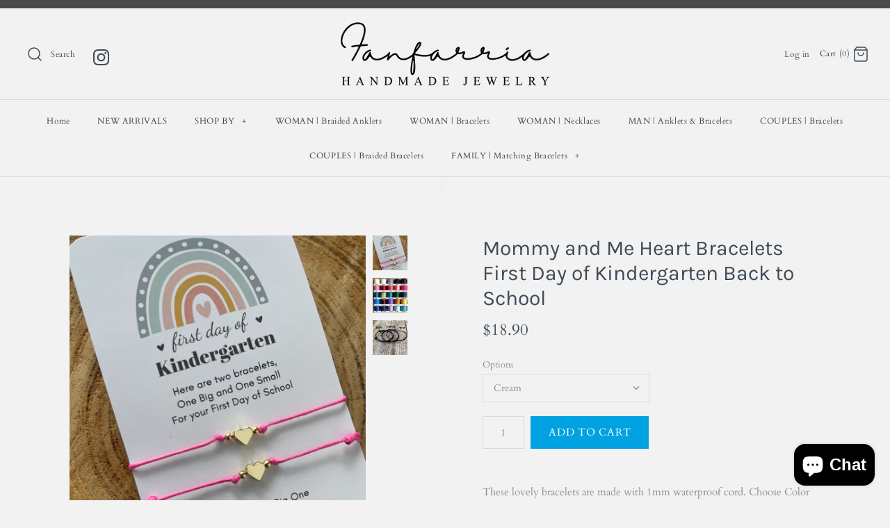

--- FILE ---
content_type: text/html; charset=utf-8
request_url: https://shopfanfarria.com/products/mommy-and-me-heart-bracelets-first-day-of-14939
body_size: 29300
content:
<!DOCTYPE html>
<html class="no-js">

<head>

  <meta name="p:domain_verify" content="72cb4a756b371e71a5658163ec1062e1"/>
  <!-- Symmetry 4.3.3 -->
  <meta charset="UTF-8">
  <meta http-equiv="X-UA-Compatible" content="IE=edge,chrome=1">
  <meta name="viewport" content="width=device-width,initial-scale=1.0" />
  <meta name="theme-color" content="#00a2e1">
  
  <script async defer data-pin-hover="true" data-pin-tall="true" data-pin-round="true" data-pin-save="false" src="//assets.pinterest.com/js/pinit.js"></script>

  

  <!-- "snippets/SEOManager.liquid" was not rendered, the associated app was uninstalled -->
  <link rel="canonical" href="https://shopfanfarria.com/products/mommy-and-me-heart-bracelets-first-day-of-14939" />

  
<meta property="og:site_name" content="Fanfarria">
<meta property="og:url" content="https://shopfanfarria.com/products/mommy-and-me-heart-bracelets-first-day-of-14939">
<meta property="og:title" content="Mommy and Me Heart Bracelets First Day of Kindergarten Back to School">
<meta property="og:type" content="product">
<meta property="og:description" content="These lovely bracelets are made with 1mm waterproof cord. Choose Color The “Adult” bracelet closes to around 6.5”. The “Kid” bracelet will fit a 5” wrist. Both bracelets have an adjustable closure. To receive the Mommy and Me set, choose the “1 Adult 1 Kid” option."><meta property="og:price:amount" content="18.90">
  <meta property="og:price:currency" content="USD"><meta property="og:image" content="http://shopfanfarria.com/cdn/shop/products/il_fullxfull.4776856154_qkvk_1024x1024.jpg?v=1687007829"><meta property="og:image" content="http://shopfanfarria.com/cdn/shop/products/il_fullxfull.2647020287_kbw9_2b7de65f-af30-429d-87a2-9e5fb7257e77_1024x1024.jpg?v=1687007829"><meta property="og:image" content="http://shopfanfarria.com/cdn/shop/products/il_fullxfull.3995761017_inm0_fbb7a2ec-023d-417c-a327-e5fff952ca93_1024x1024.jpg?v=1687007829">
<meta property="og:image:secure_url" content="https://shopfanfarria.com/cdn/shop/products/il_fullxfull.4776856154_qkvk_1024x1024.jpg?v=1687007829"><meta property="og:image:secure_url" content="https://shopfanfarria.com/cdn/shop/products/il_fullxfull.2647020287_kbw9_2b7de65f-af30-429d-87a2-9e5fb7257e77_1024x1024.jpg?v=1687007829"><meta property="og:image:secure_url" content="https://shopfanfarria.com/cdn/shop/products/il_fullxfull.3995761017_inm0_fbb7a2ec-023d-417c-a327-e5fff952ca93_1024x1024.jpg?v=1687007829">

  




  <meta name="twitter:card" content="summary">


  <meta name="twitter:title" content="Mommy and Me Heart Bracelets First Day of Kindergarten Back to School">
  <meta name="twitter:description" content="These lovely bracelets are made with 1mm waterproof cord. Choose Color
The “Adult” bracelet closes to around 6.5”. The “Kid” bracelet will fit a 5” wrist. Both bracelets have an adjustable closure. To">
  <meta name="twitter:image" content="https://shopfanfarria.com/cdn/shop/products/il_fullxfull.4776856154_qkvk_600x600.jpg?v=1687007829">
  <meta name="twitter:image:width" content="600">
  <meta name="twitter:image:height" content="600">



  <link href="//shopfanfarria.com/cdn/shop/t/5/assets/styles.scss.css?v=30624369325260341621762120230" rel="stylesheet" type="text/css" media="all" />

  

  <script src="//ajax.googleapis.com/ajax/libs/jquery/1.8/jquery.min.js" type="text/javascript"></script>
  <script src="//shopfanfarria.com/cdn/shopifycloud/storefront/assets/themes_support/api.jquery-7ab1a3a4.js" type="text/javascript"></script>
<script>
  Shopify.money_format = "${{amount}}";
  window.theme = window.theme || {};
  theme.jQuery = jQuery;
  theme.money_format = "${{amount}}";
  theme.money_container = 'span.theme-money';
  document.documentElement.className = document.documentElement.className.replace('no-js', '');
</script>

  <script>window.performance && window.performance.mark && window.performance.mark('shopify.content_for_header.start');</script><meta name="facebook-domain-verification" content="qfon2j7mf4mj06ik25wv28dki9ijx3">
<meta name="google-site-verification" content="in6CfYNmgT6jTEqU-3znFpwKmNY40yiFq4xUj8bMCc4">
<meta id="shopify-digital-wallet" name="shopify-digital-wallet" content="/18108769/digital_wallets/dialog">
<meta name="shopify-checkout-api-token" content="a974e75462a12c7faa97594fd552e1b5">
<meta id="in-context-paypal-metadata" data-shop-id="18108769" data-venmo-supported="false" data-environment="production" data-locale="en_US" data-paypal-v4="true" data-currency="USD">
<link rel="alternate" type="application/json+oembed" href="https://shopfanfarria.com/products/mommy-and-me-heart-bracelets-first-day-of-14939.oembed">
<script async="async" src="/checkouts/internal/preloads.js?locale=en-US"></script>
<link rel="preconnect" href="https://shop.app" crossorigin="anonymous">
<script async="async" src="https://shop.app/checkouts/internal/preloads.js?locale=en-US&shop_id=18108769" crossorigin="anonymous"></script>
<script id="apple-pay-shop-capabilities" type="application/json">{"shopId":18108769,"countryCode":"US","currencyCode":"USD","merchantCapabilities":["supports3DS"],"merchantId":"gid:\/\/shopify\/Shop\/18108769","merchantName":"Fanfarria","requiredBillingContactFields":["postalAddress","email"],"requiredShippingContactFields":["postalAddress","email"],"shippingType":"shipping","supportedNetworks":["visa","masterCard","amex","discover","elo","jcb"],"total":{"type":"pending","label":"Fanfarria","amount":"1.00"},"shopifyPaymentsEnabled":true,"supportsSubscriptions":true}</script>
<script id="shopify-features" type="application/json">{"accessToken":"a974e75462a12c7faa97594fd552e1b5","betas":["rich-media-storefront-analytics"],"domain":"shopfanfarria.com","predictiveSearch":true,"shopId":18108769,"locale":"en"}</script>
<script>var Shopify = Shopify || {};
Shopify.shop = "fanfarriashop.myshopify.com";
Shopify.locale = "en";
Shopify.currency = {"active":"USD","rate":"1.0"};
Shopify.country = "US";
Shopify.theme = {"name":"Symmetry-TH-11-JULY-2019","id":73968451666,"schema_name":"Symmetry","schema_version":"4.3.3","theme_store_id":568,"role":"main"};
Shopify.theme.handle = "null";
Shopify.theme.style = {"id":null,"handle":null};
Shopify.cdnHost = "shopfanfarria.com/cdn";
Shopify.routes = Shopify.routes || {};
Shopify.routes.root = "/";</script>
<script type="module">!function(o){(o.Shopify=o.Shopify||{}).modules=!0}(window);</script>
<script>!function(o){function n(){var o=[];function n(){o.push(Array.prototype.slice.apply(arguments))}return n.q=o,n}var t=o.Shopify=o.Shopify||{};t.loadFeatures=n(),t.autoloadFeatures=n()}(window);</script>
<script>
  window.ShopifyPay = window.ShopifyPay || {};
  window.ShopifyPay.apiHost = "shop.app\/pay";
  window.ShopifyPay.redirectState = null;
</script>
<script id="shop-js-analytics" type="application/json">{"pageType":"product"}</script>
<script defer="defer" async type="module" src="//shopfanfarria.com/cdn/shopifycloud/shop-js/modules/v2/client.init-shop-cart-sync_BT-GjEfc.en.esm.js"></script>
<script defer="defer" async type="module" src="//shopfanfarria.com/cdn/shopifycloud/shop-js/modules/v2/chunk.common_D58fp_Oc.esm.js"></script>
<script defer="defer" async type="module" src="//shopfanfarria.com/cdn/shopifycloud/shop-js/modules/v2/chunk.modal_xMitdFEc.esm.js"></script>
<script type="module">
  await import("//shopfanfarria.com/cdn/shopifycloud/shop-js/modules/v2/client.init-shop-cart-sync_BT-GjEfc.en.esm.js");
await import("//shopfanfarria.com/cdn/shopifycloud/shop-js/modules/v2/chunk.common_D58fp_Oc.esm.js");
await import("//shopfanfarria.com/cdn/shopifycloud/shop-js/modules/v2/chunk.modal_xMitdFEc.esm.js");

  window.Shopify.SignInWithShop?.initShopCartSync?.({"fedCMEnabled":true,"windoidEnabled":true});

</script>
<script>
  window.Shopify = window.Shopify || {};
  if (!window.Shopify.featureAssets) window.Shopify.featureAssets = {};
  window.Shopify.featureAssets['shop-js'] = {"shop-cart-sync":["modules/v2/client.shop-cart-sync_DZOKe7Ll.en.esm.js","modules/v2/chunk.common_D58fp_Oc.esm.js","modules/v2/chunk.modal_xMitdFEc.esm.js"],"init-fed-cm":["modules/v2/client.init-fed-cm_B6oLuCjv.en.esm.js","modules/v2/chunk.common_D58fp_Oc.esm.js","modules/v2/chunk.modal_xMitdFEc.esm.js"],"shop-cash-offers":["modules/v2/client.shop-cash-offers_D2sdYoxE.en.esm.js","modules/v2/chunk.common_D58fp_Oc.esm.js","modules/v2/chunk.modal_xMitdFEc.esm.js"],"shop-login-button":["modules/v2/client.shop-login-button_QeVjl5Y3.en.esm.js","modules/v2/chunk.common_D58fp_Oc.esm.js","modules/v2/chunk.modal_xMitdFEc.esm.js"],"pay-button":["modules/v2/client.pay-button_DXTOsIq6.en.esm.js","modules/v2/chunk.common_D58fp_Oc.esm.js","modules/v2/chunk.modal_xMitdFEc.esm.js"],"shop-button":["modules/v2/client.shop-button_DQZHx9pm.en.esm.js","modules/v2/chunk.common_D58fp_Oc.esm.js","modules/v2/chunk.modal_xMitdFEc.esm.js"],"avatar":["modules/v2/client.avatar_BTnouDA3.en.esm.js"],"init-windoid":["modules/v2/client.init-windoid_CR1B-cfM.en.esm.js","modules/v2/chunk.common_D58fp_Oc.esm.js","modules/v2/chunk.modal_xMitdFEc.esm.js"],"init-shop-for-new-customer-accounts":["modules/v2/client.init-shop-for-new-customer-accounts_C_vY_xzh.en.esm.js","modules/v2/client.shop-login-button_QeVjl5Y3.en.esm.js","modules/v2/chunk.common_D58fp_Oc.esm.js","modules/v2/chunk.modal_xMitdFEc.esm.js"],"init-shop-email-lookup-coordinator":["modules/v2/client.init-shop-email-lookup-coordinator_BI7n9ZSv.en.esm.js","modules/v2/chunk.common_D58fp_Oc.esm.js","modules/v2/chunk.modal_xMitdFEc.esm.js"],"init-shop-cart-sync":["modules/v2/client.init-shop-cart-sync_BT-GjEfc.en.esm.js","modules/v2/chunk.common_D58fp_Oc.esm.js","modules/v2/chunk.modal_xMitdFEc.esm.js"],"shop-toast-manager":["modules/v2/client.shop-toast-manager_DiYdP3xc.en.esm.js","modules/v2/chunk.common_D58fp_Oc.esm.js","modules/v2/chunk.modal_xMitdFEc.esm.js"],"init-customer-accounts":["modules/v2/client.init-customer-accounts_D9ZNqS-Q.en.esm.js","modules/v2/client.shop-login-button_QeVjl5Y3.en.esm.js","modules/v2/chunk.common_D58fp_Oc.esm.js","modules/v2/chunk.modal_xMitdFEc.esm.js"],"init-customer-accounts-sign-up":["modules/v2/client.init-customer-accounts-sign-up_iGw4briv.en.esm.js","modules/v2/client.shop-login-button_QeVjl5Y3.en.esm.js","modules/v2/chunk.common_D58fp_Oc.esm.js","modules/v2/chunk.modal_xMitdFEc.esm.js"],"shop-follow-button":["modules/v2/client.shop-follow-button_CqMgW2wH.en.esm.js","modules/v2/chunk.common_D58fp_Oc.esm.js","modules/v2/chunk.modal_xMitdFEc.esm.js"],"checkout-modal":["modules/v2/client.checkout-modal_xHeaAweL.en.esm.js","modules/v2/chunk.common_D58fp_Oc.esm.js","modules/v2/chunk.modal_xMitdFEc.esm.js"],"shop-login":["modules/v2/client.shop-login_D91U-Q7h.en.esm.js","modules/v2/chunk.common_D58fp_Oc.esm.js","modules/v2/chunk.modal_xMitdFEc.esm.js"],"lead-capture":["modules/v2/client.lead-capture_BJmE1dJe.en.esm.js","modules/v2/chunk.common_D58fp_Oc.esm.js","modules/v2/chunk.modal_xMitdFEc.esm.js"],"payment-terms":["modules/v2/client.payment-terms_Ci9AEqFq.en.esm.js","modules/v2/chunk.common_D58fp_Oc.esm.js","modules/v2/chunk.modal_xMitdFEc.esm.js"]};
</script>
<script id="__st">var __st={"a":18108769,"offset":-18000,"reqid":"22356d33-a7d3-41c8-9875-25fc9047004a-1769498585","pageurl":"shopfanfarria.com\/products\/mommy-and-me-heart-bracelets-first-day-of-14939","u":"77ec439b2733","p":"product","rtyp":"product","rid":7127096000594};</script>
<script>window.ShopifyPaypalV4VisibilityTracking = true;</script>
<script id="captcha-bootstrap">!function(){'use strict';const t='contact',e='account',n='new_comment',o=[[t,t],['blogs',n],['comments',n],[t,'customer']],c=[[e,'customer_login'],[e,'guest_login'],[e,'recover_customer_password'],[e,'create_customer']],r=t=>t.map((([t,e])=>`form[action*='/${t}']:not([data-nocaptcha='true']) input[name='form_type'][value='${e}']`)).join(','),a=t=>()=>t?[...document.querySelectorAll(t)].map((t=>t.form)):[];function s(){const t=[...o],e=r(t);return a(e)}const i='password',u='form_key',d=['recaptcha-v3-token','g-recaptcha-response','h-captcha-response',i],f=()=>{try{return window.sessionStorage}catch{return}},m='__shopify_v',_=t=>t.elements[u];function p(t,e,n=!1){try{const o=window.sessionStorage,c=JSON.parse(o.getItem(e)),{data:r}=function(t){const{data:e,action:n}=t;return t[m]||n?{data:e,action:n}:{data:t,action:n}}(c);for(const[e,n]of Object.entries(r))t.elements[e]&&(t.elements[e].value=n);n&&o.removeItem(e)}catch(o){console.error('form repopulation failed',{error:o})}}const l='form_type',E='cptcha';function T(t){t.dataset[E]=!0}const w=window,h=w.document,L='Shopify',v='ce_forms',y='captcha';let A=!1;((t,e)=>{const n=(g='f06e6c50-85a8-45c8-87d0-21a2b65856fe',I='https://cdn.shopify.com/shopifycloud/storefront-forms-hcaptcha/ce_storefront_forms_captcha_hcaptcha.v1.5.2.iife.js',D={infoText:'Protected by hCaptcha',privacyText:'Privacy',termsText:'Terms'},(t,e,n)=>{const o=w[L][v],c=o.bindForm;if(c)return c(t,g,e,D).then(n);var r;o.q.push([[t,g,e,D],n]),r=I,A||(h.body.append(Object.assign(h.createElement('script'),{id:'captcha-provider',async:!0,src:r})),A=!0)});var g,I,D;w[L]=w[L]||{},w[L][v]=w[L][v]||{},w[L][v].q=[],w[L][y]=w[L][y]||{},w[L][y].protect=function(t,e){n(t,void 0,e),T(t)},Object.freeze(w[L][y]),function(t,e,n,w,h,L){const[v,y,A,g]=function(t,e,n){const i=e?o:[],u=t?c:[],d=[...i,...u],f=r(d),m=r(i),_=r(d.filter((([t,e])=>n.includes(e))));return[a(f),a(m),a(_),s()]}(w,h,L),I=t=>{const e=t.target;return e instanceof HTMLFormElement?e:e&&e.form},D=t=>v().includes(t);t.addEventListener('submit',(t=>{const e=I(t);if(!e)return;const n=D(e)&&!e.dataset.hcaptchaBound&&!e.dataset.recaptchaBound,o=_(e),c=g().includes(e)&&(!o||!o.value);(n||c)&&t.preventDefault(),c&&!n&&(function(t){try{if(!f())return;!function(t){const e=f();if(!e)return;const n=_(t);if(!n)return;const o=n.value;o&&e.removeItem(o)}(t);const e=Array.from(Array(32),(()=>Math.random().toString(36)[2])).join('');!function(t,e){_(t)||t.append(Object.assign(document.createElement('input'),{type:'hidden',name:u})),t.elements[u].value=e}(t,e),function(t,e){const n=f();if(!n)return;const o=[...t.querySelectorAll(`input[type='${i}']`)].map((({name:t})=>t)),c=[...d,...o],r={};for(const[a,s]of new FormData(t).entries())c.includes(a)||(r[a]=s);n.setItem(e,JSON.stringify({[m]:1,action:t.action,data:r}))}(t,e)}catch(e){console.error('failed to persist form',e)}}(e),e.submit())}));const S=(t,e)=>{t&&!t.dataset[E]&&(n(t,e.some((e=>e===t))),T(t))};for(const o of['focusin','change'])t.addEventListener(o,(t=>{const e=I(t);D(e)&&S(e,y())}));const B=e.get('form_key'),M=e.get(l),P=B&&M;t.addEventListener('DOMContentLoaded',(()=>{const t=y();if(P)for(const e of t)e.elements[l].value===M&&p(e,B);[...new Set([...A(),...v().filter((t=>'true'===t.dataset.shopifyCaptcha))])].forEach((e=>S(e,t)))}))}(h,new URLSearchParams(w.location.search),n,t,e,['guest_login'])})(!0,!0)}();</script>
<script integrity="sha256-4kQ18oKyAcykRKYeNunJcIwy7WH5gtpwJnB7kiuLZ1E=" data-source-attribution="shopify.loadfeatures" defer="defer" src="//shopfanfarria.com/cdn/shopifycloud/storefront/assets/storefront/load_feature-a0a9edcb.js" crossorigin="anonymous"></script>
<script crossorigin="anonymous" defer="defer" src="//shopfanfarria.com/cdn/shopifycloud/storefront/assets/shopify_pay/storefront-65b4c6d7.js?v=20250812"></script>
<script data-source-attribution="shopify.dynamic_checkout.dynamic.init">var Shopify=Shopify||{};Shopify.PaymentButton=Shopify.PaymentButton||{isStorefrontPortableWallets:!0,init:function(){window.Shopify.PaymentButton.init=function(){};var t=document.createElement("script");t.src="https://shopfanfarria.com/cdn/shopifycloud/portable-wallets/latest/portable-wallets.en.js",t.type="module",document.head.appendChild(t)}};
</script>
<script data-source-attribution="shopify.dynamic_checkout.buyer_consent">
  function portableWalletsHideBuyerConsent(e){var t=document.getElementById("shopify-buyer-consent"),n=document.getElementById("shopify-subscription-policy-button");t&&n&&(t.classList.add("hidden"),t.setAttribute("aria-hidden","true"),n.removeEventListener("click",e))}function portableWalletsShowBuyerConsent(e){var t=document.getElementById("shopify-buyer-consent"),n=document.getElementById("shopify-subscription-policy-button");t&&n&&(t.classList.remove("hidden"),t.removeAttribute("aria-hidden"),n.addEventListener("click",e))}window.Shopify?.PaymentButton&&(window.Shopify.PaymentButton.hideBuyerConsent=portableWalletsHideBuyerConsent,window.Shopify.PaymentButton.showBuyerConsent=portableWalletsShowBuyerConsent);
</script>
<script data-source-attribution="shopify.dynamic_checkout.cart.bootstrap">document.addEventListener("DOMContentLoaded",(function(){function t(){return document.querySelector("shopify-accelerated-checkout-cart, shopify-accelerated-checkout")}if(t())Shopify.PaymentButton.init();else{new MutationObserver((function(e,n){t()&&(Shopify.PaymentButton.init(),n.disconnect())})).observe(document.body,{childList:!0,subtree:!0})}}));
</script>
<link id="shopify-accelerated-checkout-styles" rel="stylesheet" media="screen" href="https://shopfanfarria.com/cdn/shopifycloud/portable-wallets/latest/accelerated-checkout-backwards-compat.css" crossorigin="anonymous">
<style id="shopify-accelerated-checkout-cart">
        #shopify-buyer-consent {
  margin-top: 1em;
  display: inline-block;
  width: 100%;
}

#shopify-buyer-consent.hidden {
  display: none;
}

#shopify-subscription-policy-button {
  background: none;
  border: none;
  padding: 0;
  text-decoration: underline;
  font-size: inherit;
  cursor: pointer;
}

#shopify-subscription-policy-button::before {
  box-shadow: none;
}

      </style>

<script>window.performance && window.performance.mark && window.performance.mark('shopify.content_for_header.end');</script>
  <!-- "snippets/judgeme_core.liquid" was not rendered, the associated app was uninstalled -->
<!-- BEGIN app block: shopify://apps/pin-it-pinterest-save-button/blocks/app-embed/b4ccbe83-a934-440a-a7cb-4c563c1a8dc3 --><script>
  window.roarJs = window.roarJs || {};
  roarJs.PinitConfig = {
    metafields: {
      shop: "fanfarriashop.myshopify.com",
      settings: {"enabled":"1","param":{"pin_icon":"5","icon_size":"6","button_text":"","button_size":"14","image_height_small":"150","image_width_small":"150","image_height":"150","image_width":"150"},"style":{"color":"#e60023","background":"#ffffff","type":"basic","size":"slim","radius":"2"},"position":{"value":"top_left","bottom":"10","top":"10","left":"10","right":"10"},"rule":{"mobile":"1"},"only1":"true"},
      moneyFormat: "${{amount}}"
    }
  }
</script>
<script src='https://cdn.shopify.com/extensions/019a9199-05e8-78c8-a6aa-25556075e37a/legal-3/assets/pinit.js' defer></script>


<!-- END app block --><script src="https://cdn.shopify.com/extensions/e8878072-2f6b-4e89-8082-94b04320908d/inbox-1254/assets/inbox-chat-loader.js" type="text/javascript" defer="defer"></script>
<link href="https://cdn.shopify.com/extensions/019a9199-05e8-78c8-a6aa-25556075e37a/legal-3/assets/pinit.css" rel="stylesheet" type="text/css" media="all">
<link href="https://monorail-edge.shopifysvc.com" rel="dns-prefetch">
<script>(function(){if ("sendBeacon" in navigator && "performance" in window) {try {var session_token_from_headers = performance.getEntriesByType('navigation')[0].serverTiming.find(x => x.name == '_s').description;} catch {var session_token_from_headers = undefined;}var session_cookie_matches = document.cookie.match(/_shopify_s=([^;]*)/);var session_token_from_cookie = session_cookie_matches && session_cookie_matches.length === 2 ? session_cookie_matches[1] : "";var session_token = session_token_from_headers || session_token_from_cookie || "";function handle_abandonment_event(e) {var entries = performance.getEntries().filter(function(entry) {return /monorail-edge.shopifysvc.com/.test(entry.name);});if (!window.abandonment_tracked && entries.length === 0) {window.abandonment_tracked = true;var currentMs = Date.now();var navigation_start = performance.timing.navigationStart;var payload = {shop_id: 18108769,url: window.location.href,navigation_start,duration: currentMs - navigation_start,session_token,page_type: "product"};window.navigator.sendBeacon("https://monorail-edge.shopifysvc.com/v1/produce", JSON.stringify({schema_id: "online_store_buyer_site_abandonment/1.1",payload: payload,metadata: {event_created_at_ms: currentMs,event_sent_at_ms: currentMs}}));}}window.addEventListener('pagehide', handle_abandonment_event);}}());</script>
<script id="web-pixels-manager-setup">(function e(e,d,r,n,o){if(void 0===o&&(o={}),!Boolean(null===(a=null===(i=window.Shopify)||void 0===i?void 0:i.analytics)||void 0===a?void 0:a.replayQueue)){var i,a;window.Shopify=window.Shopify||{};var t=window.Shopify;t.analytics=t.analytics||{};var s=t.analytics;s.replayQueue=[],s.publish=function(e,d,r){return s.replayQueue.push([e,d,r]),!0};try{self.performance.mark("wpm:start")}catch(e){}var l=function(){var e={modern:/Edge?\/(1{2}[4-9]|1[2-9]\d|[2-9]\d{2}|\d{4,})\.\d+(\.\d+|)|Firefox\/(1{2}[4-9]|1[2-9]\d|[2-9]\d{2}|\d{4,})\.\d+(\.\d+|)|Chrom(ium|e)\/(9{2}|\d{3,})\.\d+(\.\d+|)|(Maci|X1{2}).+ Version\/(15\.\d+|(1[6-9]|[2-9]\d|\d{3,})\.\d+)([,.]\d+|)( \(\w+\)|)( Mobile\/\w+|) Safari\/|Chrome.+OPR\/(9{2}|\d{3,})\.\d+\.\d+|(CPU[ +]OS|iPhone[ +]OS|CPU[ +]iPhone|CPU IPhone OS|CPU iPad OS)[ +]+(15[._]\d+|(1[6-9]|[2-9]\d|\d{3,})[._]\d+)([._]\d+|)|Android:?[ /-](13[3-9]|1[4-9]\d|[2-9]\d{2}|\d{4,})(\.\d+|)(\.\d+|)|Android.+Firefox\/(13[5-9]|1[4-9]\d|[2-9]\d{2}|\d{4,})\.\d+(\.\d+|)|Android.+Chrom(ium|e)\/(13[3-9]|1[4-9]\d|[2-9]\d{2}|\d{4,})\.\d+(\.\d+|)|SamsungBrowser\/([2-9]\d|\d{3,})\.\d+/,legacy:/Edge?\/(1[6-9]|[2-9]\d|\d{3,})\.\d+(\.\d+|)|Firefox\/(5[4-9]|[6-9]\d|\d{3,})\.\d+(\.\d+|)|Chrom(ium|e)\/(5[1-9]|[6-9]\d|\d{3,})\.\d+(\.\d+|)([\d.]+$|.*Safari\/(?![\d.]+ Edge\/[\d.]+$))|(Maci|X1{2}).+ Version\/(10\.\d+|(1[1-9]|[2-9]\d|\d{3,})\.\d+)([,.]\d+|)( \(\w+\)|)( Mobile\/\w+|) Safari\/|Chrome.+OPR\/(3[89]|[4-9]\d|\d{3,})\.\d+\.\d+|(CPU[ +]OS|iPhone[ +]OS|CPU[ +]iPhone|CPU IPhone OS|CPU iPad OS)[ +]+(10[._]\d+|(1[1-9]|[2-9]\d|\d{3,})[._]\d+)([._]\d+|)|Android:?[ /-](13[3-9]|1[4-9]\d|[2-9]\d{2}|\d{4,})(\.\d+|)(\.\d+|)|Mobile Safari.+OPR\/([89]\d|\d{3,})\.\d+\.\d+|Android.+Firefox\/(13[5-9]|1[4-9]\d|[2-9]\d{2}|\d{4,})\.\d+(\.\d+|)|Android.+Chrom(ium|e)\/(13[3-9]|1[4-9]\d|[2-9]\d{2}|\d{4,})\.\d+(\.\d+|)|Android.+(UC? ?Browser|UCWEB|U3)[ /]?(15\.([5-9]|\d{2,})|(1[6-9]|[2-9]\d|\d{3,})\.\d+)\.\d+|SamsungBrowser\/(5\.\d+|([6-9]|\d{2,})\.\d+)|Android.+MQ{2}Browser\/(14(\.(9|\d{2,})|)|(1[5-9]|[2-9]\d|\d{3,})(\.\d+|))(\.\d+|)|K[Aa][Ii]OS\/(3\.\d+|([4-9]|\d{2,})\.\d+)(\.\d+|)/},d=e.modern,r=e.legacy,n=navigator.userAgent;return n.match(d)?"modern":n.match(r)?"legacy":"unknown"}(),u="modern"===l?"modern":"legacy",c=(null!=n?n:{modern:"",legacy:""})[u],f=function(e){return[e.baseUrl,"/wpm","/b",e.hashVersion,"modern"===e.buildTarget?"m":"l",".js"].join("")}({baseUrl:d,hashVersion:r,buildTarget:u}),m=function(e){var d=e.version,r=e.bundleTarget,n=e.surface,o=e.pageUrl,i=e.monorailEndpoint;return{emit:function(e){var a=e.status,t=e.errorMsg,s=(new Date).getTime(),l=JSON.stringify({metadata:{event_sent_at_ms:s},events:[{schema_id:"web_pixels_manager_load/3.1",payload:{version:d,bundle_target:r,page_url:o,status:a,surface:n,error_msg:t},metadata:{event_created_at_ms:s}}]});if(!i)return console&&console.warn&&console.warn("[Web Pixels Manager] No Monorail endpoint provided, skipping logging."),!1;try{return self.navigator.sendBeacon.bind(self.navigator)(i,l)}catch(e){}var u=new XMLHttpRequest;try{return u.open("POST",i,!0),u.setRequestHeader("Content-Type","text/plain"),u.send(l),!0}catch(e){return console&&console.warn&&console.warn("[Web Pixels Manager] Got an unhandled error while logging to Monorail."),!1}}}}({version:r,bundleTarget:l,surface:e.surface,pageUrl:self.location.href,monorailEndpoint:e.monorailEndpoint});try{o.browserTarget=l,function(e){var d=e.src,r=e.async,n=void 0===r||r,o=e.onload,i=e.onerror,a=e.sri,t=e.scriptDataAttributes,s=void 0===t?{}:t,l=document.createElement("script"),u=document.querySelector("head"),c=document.querySelector("body");if(l.async=n,l.src=d,a&&(l.integrity=a,l.crossOrigin="anonymous"),s)for(var f in s)if(Object.prototype.hasOwnProperty.call(s,f))try{l.dataset[f]=s[f]}catch(e){}if(o&&l.addEventListener("load",o),i&&l.addEventListener("error",i),u)u.appendChild(l);else{if(!c)throw new Error("Did not find a head or body element to append the script");c.appendChild(l)}}({src:f,async:!0,onload:function(){if(!function(){var e,d;return Boolean(null===(d=null===(e=window.Shopify)||void 0===e?void 0:e.analytics)||void 0===d?void 0:d.initialized)}()){var d=window.webPixelsManager.init(e)||void 0;if(d){var r=window.Shopify.analytics;r.replayQueue.forEach((function(e){var r=e[0],n=e[1],o=e[2];d.publishCustomEvent(r,n,o)})),r.replayQueue=[],r.publish=d.publishCustomEvent,r.visitor=d.visitor,r.initialized=!0}}},onerror:function(){return m.emit({status:"failed",errorMsg:"".concat(f," has failed to load")})},sri:function(e){var d=/^sha384-[A-Za-z0-9+/=]+$/;return"string"==typeof e&&d.test(e)}(c)?c:"",scriptDataAttributes:o}),m.emit({status:"loading"})}catch(e){m.emit({status:"failed",errorMsg:(null==e?void 0:e.message)||"Unknown error"})}}})({shopId: 18108769,storefrontBaseUrl: "https://shopfanfarria.com",extensionsBaseUrl: "https://extensions.shopifycdn.com/cdn/shopifycloud/web-pixels-manager",monorailEndpoint: "https://monorail-edge.shopifysvc.com/unstable/produce_batch",surface: "storefront-renderer",enabledBetaFlags: ["2dca8a86"],webPixelsConfigList: [{"id":"466354258","configuration":"{\"config\":\"{\\\"pixel_id\\\":\\\"AW-16877285197\\\",\\\"google_tag_ids\\\":[\\\"AW-16877285197\\\",\\\"GT-TWZSRRJ2\\\"],\\\"target_country\\\":\\\"US\\\",\\\"gtag_events\\\":[{\\\"type\\\":\\\"search\\\",\\\"action_label\\\":\\\"AW-16877285197\\\/h3vYCJHUmqYaEM3e2-8-\\\"},{\\\"type\\\":\\\"begin_checkout\\\",\\\"action_label\\\":\\\"AW-16877285197\\\/nR5mCL3QmqYaEM3e2-8-\\\"},{\\\"type\\\":\\\"view_item\\\",\\\"action_label\\\":[\\\"AW-16877285197\\\/p8FgCI7UmqYaEM3e2-8-\\\",\\\"MC-F0VFDEFMK2\\\"]},{\\\"type\\\":\\\"purchase\\\",\\\"action_label\\\":[\\\"AW-16877285197\\\/voxuCLrQmqYaEM3e2-8-\\\",\\\"MC-F0VFDEFMK2\\\"]},{\\\"type\\\":\\\"page_view\\\",\\\"action_label\\\":[\\\"AW-16877285197\\\/-5zdCIvUmqYaEM3e2-8-\\\",\\\"MC-F0VFDEFMK2\\\"]},{\\\"type\\\":\\\"add_payment_info\\\",\\\"action_label\\\":\\\"AW-16877285197\\\/QO2aCJTUmqYaEM3e2-8-\\\"},{\\\"type\\\":\\\"add_to_cart\\\",\\\"action_label\\\":\\\"AW-16877285197\\\/4ywRCMDQmqYaEM3e2-8-\\\"}],\\\"enable_monitoring_mode\\\":false}\"}","eventPayloadVersion":"v1","runtimeContext":"OPEN","scriptVersion":"b2a88bafab3e21179ed38636efcd8a93","type":"APP","apiClientId":1780363,"privacyPurposes":[],"dataSharingAdjustments":{"protectedCustomerApprovalScopes":["read_customer_address","read_customer_email","read_customer_name","read_customer_personal_data","read_customer_phone"]}},{"id":"273973330","configuration":"{\"pixelCode\":\"CM661LJC77UCRGJE3J70\"}","eventPayloadVersion":"v1","runtimeContext":"STRICT","scriptVersion":"22e92c2ad45662f435e4801458fb78cc","type":"APP","apiClientId":4383523,"privacyPurposes":["ANALYTICS","MARKETING","SALE_OF_DATA"],"dataSharingAdjustments":{"protectedCustomerApprovalScopes":["read_customer_address","read_customer_email","read_customer_name","read_customer_personal_data","read_customer_phone"]}},{"id":"36700242","configuration":"{\"tagID\":\"2612796256326\"}","eventPayloadVersion":"v1","runtimeContext":"STRICT","scriptVersion":"18031546ee651571ed29edbe71a3550b","type":"APP","apiClientId":3009811,"privacyPurposes":["ANALYTICS","MARKETING","SALE_OF_DATA"],"dataSharingAdjustments":{"protectedCustomerApprovalScopes":["read_customer_address","read_customer_email","read_customer_name","read_customer_personal_data","read_customer_phone"]}},{"id":"46727250","eventPayloadVersion":"v1","runtimeContext":"LAX","scriptVersion":"1","type":"CUSTOM","privacyPurposes":["MARKETING"],"name":"Meta pixel (migrated)"},{"id":"shopify-app-pixel","configuration":"{}","eventPayloadVersion":"v1","runtimeContext":"STRICT","scriptVersion":"0450","apiClientId":"shopify-pixel","type":"APP","privacyPurposes":["ANALYTICS","MARKETING"]},{"id":"shopify-custom-pixel","eventPayloadVersion":"v1","runtimeContext":"LAX","scriptVersion":"0450","apiClientId":"shopify-pixel","type":"CUSTOM","privacyPurposes":["ANALYTICS","MARKETING"]}],isMerchantRequest: false,initData: {"shop":{"name":"Fanfarria","paymentSettings":{"currencyCode":"USD"},"myshopifyDomain":"fanfarriashop.myshopify.com","countryCode":"US","storefrontUrl":"https:\/\/shopfanfarria.com"},"customer":null,"cart":null,"checkout":null,"productVariants":[{"price":{"amount":18.9,"currencyCode":"USD"},"product":{"title":"Mommy and Me Heart Bracelets First Day of Kindergarten Back to School","vendor":"Fanfarria","id":"7127096000594","untranslatedTitle":"Mommy and Me Heart Bracelets First Day of Kindergarten Back to School","url":"\/products\/mommy-and-me-heart-bracelets-first-day-of-14939","type":""},"id":"40454610092114","image":{"src":"\/\/shopfanfarria.com\/cdn\/shop\/products\/il_fullxfull.4776856154_qkvk.jpg?v=1687007829"},"sku":"","title":"Cream \/ 1 Adult 1 Kid","untranslatedTitle":"Cream \/ 1 Adult 1 Kid"},{"price":{"amount":18.9,"currencyCode":"USD"},"product":{"title":"Mommy and Me Heart Bracelets First Day of Kindergarten Back to School","vendor":"Fanfarria","id":"7127096000594","untranslatedTitle":"Mommy and Me Heart Bracelets First Day of Kindergarten Back to School","url":"\/products\/mommy-and-me-heart-bracelets-first-day-of-14939","type":""},"id":"40454610124882","image":{"src":"\/\/shopfanfarria.com\/cdn\/shop\/products\/il_fullxfull.4776856154_qkvk.jpg?v=1687007829"},"sku":"","title":"White \/ 1 Adult 1 Kid","untranslatedTitle":"White \/ 1 Adult 1 Kid"},{"price":{"amount":18.9,"currencyCode":"USD"},"product":{"title":"Mommy and Me Heart Bracelets First Day of Kindergarten Back to School","vendor":"Fanfarria","id":"7127096000594","untranslatedTitle":"Mommy and Me Heart Bracelets First Day of Kindergarten Back to School","url":"\/products\/mommy-and-me-heart-bracelets-first-day-of-14939","type":""},"id":"40454610157650","image":{"src":"\/\/shopfanfarria.com\/cdn\/shop\/products\/il_fullxfull.4776856154_qkvk.jpg?v=1687007829"},"sku":"","title":"Gray \/ 1 Adult 1 Kid","untranslatedTitle":"Gray \/ 1 Adult 1 Kid"},{"price":{"amount":18.9,"currencyCode":"USD"},"product":{"title":"Mommy and Me Heart Bracelets First Day of Kindergarten Back to School","vendor":"Fanfarria","id":"7127096000594","untranslatedTitle":"Mommy and Me Heart Bracelets First Day of Kindergarten Back to School","url":"\/products\/mommy-and-me-heart-bracelets-first-day-of-14939","type":""},"id":"40454610190418","image":{"src":"\/\/shopfanfarria.com\/cdn\/shop\/products\/il_fullxfull.4776856154_qkvk.jpg?v=1687007829"},"sku":"","title":"Black \/ 1 Adult 1 Kid","untranslatedTitle":"Black \/ 1 Adult 1 Kid"},{"price":{"amount":18.9,"currencyCode":"USD"},"product":{"title":"Mommy and Me Heart Bracelets First Day of Kindergarten Back to School","vendor":"Fanfarria","id":"7127096000594","untranslatedTitle":"Mommy and Me Heart Bracelets First Day of Kindergarten Back to School","url":"\/products\/mommy-and-me-heart-bracelets-first-day-of-14939","type":""},"id":"40454610223186","image":{"src":"\/\/shopfanfarria.com\/cdn\/shop\/products\/il_fullxfull.4776856154_qkvk.jpg?v=1687007829"},"sku":"","title":"Dark Brown \/ 1 Adult 1 Kid","untranslatedTitle":"Dark Brown \/ 1 Adult 1 Kid"},{"price":{"amount":18.9,"currencyCode":"USD"},"product":{"title":"Mommy and Me Heart Bracelets First Day of Kindergarten Back to School","vendor":"Fanfarria","id":"7127096000594","untranslatedTitle":"Mommy and Me Heart Bracelets First Day of Kindergarten Back to School","url":"\/products\/mommy-and-me-heart-bracelets-first-day-of-14939","type":""},"id":"40454610255954","image":{"src":"\/\/shopfanfarria.com\/cdn\/shop\/products\/il_fullxfull.4776856154_qkvk.jpg?v=1687007829"},"sku":"","title":"Pink \/ 1 Adult 1 Kid","untranslatedTitle":"Pink \/ 1 Adult 1 Kid"},{"price":{"amount":18.9,"currencyCode":"USD"},"product":{"title":"Mommy and Me Heart Bracelets First Day of Kindergarten Back to School","vendor":"Fanfarria","id":"7127096000594","untranslatedTitle":"Mommy and Me Heart Bracelets First Day of Kindergarten Back to School","url":"\/products\/mommy-and-me-heart-bracelets-first-day-of-14939","type":""},"id":"40454610288722","image":{"src":"\/\/shopfanfarria.com\/cdn\/shop\/products\/il_fullxfull.4776856154_qkvk.jpg?v=1687007829"},"sku":"","title":"Red \/ 1 Adult 1 Kid","untranslatedTitle":"Red \/ 1 Adult 1 Kid"},{"price":{"amount":18.9,"currencyCode":"USD"},"product":{"title":"Mommy and Me Heart Bracelets First Day of Kindergarten Back to School","vendor":"Fanfarria","id":"7127096000594","untranslatedTitle":"Mommy and Me Heart Bracelets First Day of Kindergarten Back to School","url":"\/products\/mommy-and-me-heart-bracelets-first-day-of-14939","type":""},"id":"40454610321490","image":{"src":"\/\/shopfanfarria.com\/cdn\/shop\/products\/il_fullxfull.4776856154_qkvk.jpg?v=1687007829"},"sku":"","title":"Coral \/ 1 Adult 1 Kid","untranslatedTitle":"Coral \/ 1 Adult 1 Kid"},{"price":{"amount":18.9,"currencyCode":"USD"},"product":{"title":"Mommy and Me Heart Bracelets First Day of Kindergarten Back to School","vendor":"Fanfarria","id":"7127096000594","untranslatedTitle":"Mommy and Me Heart Bracelets First Day of Kindergarten Back to School","url":"\/products\/mommy-and-me-heart-bracelets-first-day-of-14939","type":""},"id":"40454610354258","image":{"src":"\/\/shopfanfarria.com\/cdn\/shop\/products\/il_fullxfull.4776856154_qkvk.jpg?v=1687007829"},"sku":"","title":"Light Coral \/ 1 Adult 1 Kid","untranslatedTitle":"Light Coral \/ 1 Adult 1 Kid"},{"price":{"amount":18.9,"currencyCode":"USD"},"product":{"title":"Mommy and Me Heart Bracelets First Day of Kindergarten Back to School","vendor":"Fanfarria","id":"7127096000594","untranslatedTitle":"Mommy and Me Heart Bracelets First Day of Kindergarten Back to School","url":"\/products\/mommy-and-me-heart-bracelets-first-day-of-14939","type":""},"id":"40454610387026","image":{"src":"\/\/shopfanfarria.com\/cdn\/shop\/products\/il_fullxfull.4776856154_qkvk.jpg?v=1687007829"},"sku":"","title":"Neon Pink \/ 1 Adult 1 Kid","untranslatedTitle":"Neon Pink \/ 1 Adult 1 Kid"},{"price":{"amount":18.9,"currencyCode":"USD"},"product":{"title":"Mommy and Me Heart Bracelets First Day of Kindergarten Back to School","vendor":"Fanfarria","id":"7127096000594","untranslatedTitle":"Mommy and Me Heart Bracelets First Day of Kindergarten Back to School","url":"\/products\/mommy-and-me-heart-bracelets-first-day-of-14939","type":""},"id":"40454610419794","image":{"src":"\/\/shopfanfarria.com\/cdn\/shop\/products\/il_fullxfull.4776856154_qkvk.jpg?v=1687007829"},"sku":"","title":"Teal \/ 1 Adult 1 Kid","untranslatedTitle":"Teal \/ 1 Adult 1 Kid"},{"price":{"amount":18.9,"currencyCode":"USD"},"product":{"title":"Mommy and Me Heart Bracelets First Day of Kindergarten Back to School","vendor":"Fanfarria","id":"7127096000594","untranslatedTitle":"Mommy and Me Heart Bracelets First Day of Kindergarten Back to School","url":"\/products\/mommy-and-me-heart-bracelets-first-day-of-14939","type":""},"id":"40454610452562","image":{"src":"\/\/shopfanfarria.com\/cdn\/shop\/products\/il_fullxfull.4776856154_qkvk.jpg?v=1687007829"},"sku":"","title":"Lemon Green \/ 1 Adult 1 Kid","untranslatedTitle":"Lemon Green \/ 1 Adult 1 Kid"},{"price":{"amount":18.9,"currencyCode":"USD"},"product":{"title":"Mommy and Me Heart Bracelets First Day of Kindergarten Back to School","vendor":"Fanfarria","id":"7127096000594","untranslatedTitle":"Mommy and Me Heart Bracelets First Day of Kindergarten Back to School","url":"\/products\/mommy-and-me-heart-bracelets-first-day-of-14939","type":""},"id":"40454610485330","image":{"src":"\/\/shopfanfarria.com\/cdn\/shop\/products\/il_fullxfull.4776856154_qkvk.jpg?v=1687007829"},"sku":"","title":"Green \/ 1 Adult 1 Kid","untranslatedTitle":"Green \/ 1 Adult 1 Kid"},{"price":{"amount":18.9,"currencyCode":"USD"},"product":{"title":"Mommy and Me Heart Bracelets First Day of Kindergarten Back to School","vendor":"Fanfarria","id":"7127096000594","untranslatedTitle":"Mommy and Me Heart Bracelets First Day of Kindergarten Back to School","url":"\/products\/mommy-and-me-heart-bracelets-first-day-of-14939","type":""},"id":"40454610518098","image":{"src":"\/\/shopfanfarria.com\/cdn\/shop\/products\/il_fullxfull.4776856154_qkvk.jpg?v=1687007829"},"sku":"","title":"Deep Teal \/ 1 Adult 1 Kid","untranslatedTitle":"Deep Teal \/ 1 Adult 1 Kid"},{"price":{"amount":18.9,"currencyCode":"USD"},"product":{"title":"Mommy and Me Heart Bracelets First Day of Kindergarten Back to School","vendor":"Fanfarria","id":"7127096000594","untranslatedTitle":"Mommy and Me Heart Bracelets First Day of Kindergarten Back to School","url":"\/products\/mommy-and-me-heart-bracelets-first-day-of-14939","type":""},"id":"40454610550866","image":{"src":"\/\/shopfanfarria.com\/cdn\/shop\/products\/il_fullxfull.4776856154_qkvk.jpg?v=1687007829"},"sku":"","title":"Turquoise \/ 1 Adult 1 Kid","untranslatedTitle":"Turquoise \/ 1 Adult 1 Kid"},{"price":{"amount":18.9,"currencyCode":"USD"},"product":{"title":"Mommy and Me Heart Bracelets First Day of Kindergarten Back to School","vendor":"Fanfarria","id":"7127096000594","untranslatedTitle":"Mommy and Me Heart Bracelets First Day of Kindergarten Back to School","url":"\/products\/mommy-and-me-heart-bracelets-first-day-of-14939","type":""},"id":"40454610583634","image":{"src":"\/\/shopfanfarria.com\/cdn\/shop\/products\/il_fullxfull.4776856154_qkvk.jpg?v=1687007829"},"sku":"","title":"Burgundy \/ 1 Adult 1 Kid","untranslatedTitle":"Burgundy \/ 1 Adult 1 Kid"},{"price":{"amount":18.9,"currencyCode":"USD"},"product":{"title":"Mommy and Me Heart Bracelets First Day of Kindergarten Back to School","vendor":"Fanfarria","id":"7127096000594","untranslatedTitle":"Mommy and Me Heart Bracelets First Day of Kindergarten Back to School","url":"\/products\/mommy-and-me-heart-bracelets-first-day-of-14939","type":""},"id":"40454610616402","image":{"src":"\/\/shopfanfarria.com\/cdn\/shop\/products\/il_fullxfull.4776856154_qkvk.jpg?v=1687007829"},"sku":"","title":"Purple \/ 1 Adult 1 Kid","untranslatedTitle":"Purple \/ 1 Adult 1 Kid"},{"price":{"amount":18.9,"currencyCode":"USD"},"product":{"title":"Mommy and Me Heart Bracelets First Day of Kindergarten Back to School","vendor":"Fanfarria","id":"7127096000594","untranslatedTitle":"Mommy and Me Heart Bracelets First Day of Kindergarten Back to School","url":"\/products\/mommy-and-me-heart-bracelets-first-day-of-14939","type":""},"id":"40454610649170","image":{"src":"\/\/shopfanfarria.com\/cdn\/shop\/products\/il_fullxfull.4776856154_qkvk.jpg?v=1687007829"},"sku":"","title":"Mustard \/ 1 Adult 1 Kid","untranslatedTitle":"Mustard \/ 1 Adult 1 Kid"},{"price":{"amount":18.9,"currencyCode":"USD"},"product":{"title":"Mommy and Me Heart Bracelets First Day of Kindergarten Back to School","vendor":"Fanfarria","id":"7127096000594","untranslatedTitle":"Mommy and Me Heart Bracelets First Day of Kindergarten Back to School","url":"\/products\/mommy-and-me-heart-bracelets-first-day-of-14939","type":""},"id":"40454610681938","image":{"src":"\/\/shopfanfarria.com\/cdn\/shop\/products\/il_fullxfull.4776856154_qkvk.jpg?v=1687007829"},"sku":"","title":"Yellow \/ 1 Adult 1 Kid","untranslatedTitle":"Yellow \/ 1 Adult 1 Kid"},{"price":{"amount":18.9,"currencyCode":"USD"},"product":{"title":"Mommy and Me Heart Bracelets First Day of Kindergarten Back to School","vendor":"Fanfarria","id":"7127096000594","untranslatedTitle":"Mommy and Me Heart Bracelets First Day of Kindergarten Back to School","url":"\/products\/mommy-and-me-heart-bracelets-first-day-of-14939","type":""},"id":"40454610714706","image":{"src":"\/\/shopfanfarria.com\/cdn\/shop\/products\/il_fullxfull.4776856154_qkvk.jpg?v=1687007829"},"sku":"","title":"Blue \/ 1 Adult 1 Kid","untranslatedTitle":"Blue \/ 1 Adult 1 Kid"},{"price":{"amount":18.9,"currencyCode":"USD"},"product":{"title":"Mommy and Me Heart Bracelets First Day of Kindergarten Back to School","vendor":"Fanfarria","id":"7127096000594","untranslatedTitle":"Mommy and Me Heart Bracelets First Day of Kindergarten Back to School","url":"\/products\/mommy-and-me-heart-bracelets-first-day-of-14939","type":""},"id":"40454610747474","image":{"src":"\/\/shopfanfarria.com\/cdn\/shop\/products\/il_fullxfull.4776856154_qkvk.jpg?v=1687007829"},"sku":"","title":"Navy Blue \/ 1 Adult 1 Kid","untranslatedTitle":"Navy Blue \/ 1 Adult 1 Kid"},{"price":{"amount":18.9,"currencyCode":"USD"},"product":{"title":"Mommy and Me Heart Bracelets First Day of Kindergarten Back to School","vendor":"Fanfarria","id":"7127096000594","untranslatedTitle":"Mommy and Me Heart Bracelets First Day of Kindergarten Back to School","url":"\/products\/mommy-and-me-heart-bracelets-first-day-of-14939","type":""},"id":"40454610780242","image":{"src":"\/\/shopfanfarria.com\/cdn\/shop\/products\/il_fullxfull.4776856154_qkvk.jpg?v=1687007829"},"sku":"","title":"Lavender \/ 1 Adult 1 Kid","untranslatedTitle":"Lavender \/ 1 Adult 1 Kid"},{"price":{"amount":18.9,"currencyCode":"USD"},"product":{"title":"Mommy and Me Heart Bracelets First Day of Kindergarten Back to School","vendor":"Fanfarria","id":"7127096000594","untranslatedTitle":"Mommy and Me Heart Bracelets First Day of Kindergarten Back to School","url":"\/products\/mommy-and-me-heart-bracelets-first-day-of-14939","type":""},"id":"40454610813010","image":{"src":"\/\/shopfanfarria.com\/cdn\/shop\/products\/il_fullxfull.4776856154_qkvk.jpg?v=1687007829"},"sku":"","title":"Sea Green \/ 1 Adult 1 Kid","untranslatedTitle":"Sea Green \/ 1 Adult 1 Kid"},{"price":{"amount":18.9,"currencyCode":"USD"},"product":{"title":"Mommy and Me Heart Bracelets First Day of Kindergarten Back to School","vendor":"Fanfarria","id":"7127096000594","untranslatedTitle":"Mommy and Me Heart Bracelets First Day of Kindergarten Back to School","url":"\/products\/mommy-and-me-heart-bracelets-first-day-of-14939","type":""},"id":"40454610845778","image":{"src":"\/\/shopfanfarria.com\/cdn\/shop\/products\/il_fullxfull.4776856154_qkvk.jpg?v=1687007829"},"sku":"","title":"Light Blue \/ 1 Adult 1 Kid","untranslatedTitle":"Light Blue \/ 1 Adult 1 Kid"}],"purchasingCompany":null},},"https://shopfanfarria.com/cdn","fcfee988w5aeb613cpc8e4bc33m6693e112",{"modern":"","legacy":""},{"shopId":"18108769","storefrontBaseUrl":"https:\/\/shopfanfarria.com","extensionBaseUrl":"https:\/\/extensions.shopifycdn.com\/cdn\/shopifycloud\/web-pixels-manager","surface":"storefront-renderer","enabledBetaFlags":"[\"2dca8a86\"]","isMerchantRequest":"false","hashVersion":"fcfee988w5aeb613cpc8e4bc33m6693e112","publish":"custom","events":"[[\"page_viewed\",{}],[\"product_viewed\",{\"productVariant\":{\"price\":{\"amount\":18.9,\"currencyCode\":\"USD\"},\"product\":{\"title\":\"Mommy and Me Heart Bracelets First Day of Kindergarten Back to School\",\"vendor\":\"Fanfarria\",\"id\":\"7127096000594\",\"untranslatedTitle\":\"Mommy and Me Heart Bracelets First Day of Kindergarten Back to School\",\"url\":\"\/products\/mommy-and-me-heart-bracelets-first-day-of-14939\",\"type\":\"\"},\"id\":\"40454610092114\",\"image\":{\"src\":\"\/\/shopfanfarria.com\/cdn\/shop\/products\/il_fullxfull.4776856154_qkvk.jpg?v=1687007829\"},\"sku\":\"\",\"title\":\"Cream \/ 1 Adult 1 Kid\",\"untranslatedTitle\":\"Cream \/ 1 Adult 1 Kid\"}}]]"});</script><script>
  window.ShopifyAnalytics = window.ShopifyAnalytics || {};
  window.ShopifyAnalytics.meta = window.ShopifyAnalytics.meta || {};
  window.ShopifyAnalytics.meta.currency = 'USD';
  var meta = {"product":{"id":7127096000594,"gid":"gid:\/\/shopify\/Product\/7127096000594","vendor":"Fanfarria","type":"","handle":"mommy-and-me-heart-bracelets-first-day-of-14939","variants":[{"id":40454610092114,"price":1890,"name":"Mommy and Me Heart Bracelets First Day of Kindergarten Back to School - Cream \/ 1 Adult 1 Kid","public_title":"Cream \/ 1 Adult 1 Kid","sku":""},{"id":40454610124882,"price":1890,"name":"Mommy and Me Heart Bracelets First Day of Kindergarten Back to School - White \/ 1 Adult 1 Kid","public_title":"White \/ 1 Adult 1 Kid","sku":""},{"id":40454610157650,"price":1890,"name":"Mommy and Me Heart Bracelets First Day of Kindergarten Back to School - Gray \/ 1 Adult 1 Kid","public_title":"Gray \/ 1 Adult 1 Kid","sku":""},{"id":40454610190418,"price":1890,"name":"Mommy and Me Heart Bracelets First Day of Kindergarten Back to School - Black \/ 1 Adult 1 Kid","public_title":"Black \/ 1 Adult 1 Kid","sku":""},{"id":40454610223186,"price":1890,"name":"Mommy and Me Heart Bracelets First Day of Kindergarten Back to School - Dark Brown \/ 1 Adult 1 Kid","public_title":"Dark Brown \/ 1 Adult 1 Kid","sku":""},{"id":40454610255954,"price":1890,"name":"Mommy and Me Heart Bracelets First Day of Kindergarten Back to School - Pink \/ 1 Adult 1 Kid","public_title":"Pink \/ 1 Adult 1 Kid","sku":""},{"id":40454610288722,"price":1890,"name":"Mommy and Me Heart Bracelets First Day of Kindergarten Back to School - Red \/ 1 Adult 1 Kid","public_title":"Red \/ 1 Adult 1 Kid","sku":""},{"id":40454610321490,"price":1890,"name":"Mommy and Me Heart Bracelets First Day of Kindergarten Back to School - Coral \/ 1 Adult 1 Kid","public_title":"Coral \/ 1 Adult 1 Kid","sku":""},{"id":40454610354258,"price":1890,"name":"Mommy and Me Heart Bracelets First Day of Kindergarten Back to School - Light Coral \/ 1 Adult 1 Kid","public_title":"Light Coral \/ 1 Adult 1 Kid","sku":""},{"id":40454610387026,"price":1890,"name":"Mommy and Me Heart Bracelets First Day of Kindergarten Back to School - Neon Pink \/ 1 Adult 1 Kid","public_title":"Neon Pink \/ 1 Adult 1 Kid","sku":""},{"id":40454610419794,"price":1890,"name":"Mommy and Me Heart Bracelets First Day of Kindergarten Back to School - Teal \/ 1 Adult 1 Kid","public_title":"Teal \/ 1 Adult 1 Kid","sku":""},{"id":40454610452562,"price":1890,"name":"Mommy and Me Heart Bracelets First Day of Kindergarten Back to School - Lemon Green \/ 1 Adult 1 Kid","public_title":"Lemon Green \/ 1 Adult 1 Kid","sku":""},{"id":40454610485330,"price":1890,"name":"Mommy and Me Heart Bracelets First Day of Kindergarten Back to School - Green \/ 1 Adult 1 Kid","public_title":"Green \/ 1 Adult 1 Kid","sku":""},{"id":40454610518098,"price":1890,"name":"Mommy and Me Heart Bracelets First Day of Kindergarten Back to School - Deep Teal \/ 1 Adult 1 Kid","public_title":"Deep Teal \/ 1 Adult 1 Kid","sku":""},{"id":40454610550866,"price":1890,"name":"Mommy and Me Heart Bracelets First Day of Kindergarten Back to School - Turquoise \/ 1 Adult 1 Kid","public_title":"Turquoise \/ 1 Adult 1 Kid","sku":""},{"id":40454610583634,"price":1890,"name":"Mommy and Me Heart Bracelets First Day of Kindergarten Back to School - Burgundy \/ 1 Adult 1 Kid","public_title":"Burgundy \/ 1 Adult 1 Kid","sku":""},{"id":40454610616402,"price":1890,"name":"Mommy and Me Heart Bracelets First Day of Kindergarten Back to School - Purple \/ 1 Adult 1 Kid","public_title":"Purple \/ 1 Adult 1 Kid","sku":""},{"id":40454610649170,"price":1890,"name":"Mommy and Me Heart Bracelets First Day of Kindergarten Back to School - Mustard \/ 1 Adult 1 Kid","public_title":"Mustard \/ 1 Adult 1 Kid","sku":""},{"id":40454610681938,"price":1890,"name":"Mommy and Me Heart Bracelets First Day of Kindergarten Back to School - Yellow \/ 1 Adult 1 Kid","public_title":"Yellow \/ 1 Adult 1 Kid","sku":""},{"id":40454610714706,"price":1890,"name":"Mommy and Me Heart Bracelets First Day of Kindergarten Back to School - Blue \/ 1 Adult 1 Kid","public_title":"Blue \/ 1 Adult 1 Kid","sku":""},{"id":40454610747474,"price":1890,"name":"Mommy and Me Heart Bracelets First Day of Kindergarten Back to School - Navy Blue \/ 1 Adult 1 Kid","public_title":"Navy Blue \/ 1 Adult 1 Kid","sku":""},{"id":40454610780242,"price":1890,"name":"Mommy and Me Heart Bracelets First Day of Kindergarten Back to School - Lavender \/ 1 Adult 1 Kid","public_title":"Lavender \/ 1 Adult 1 Kid","sku":""},{"id":40454610813010,"price":1890,"name":"Mommy and Me Heart Bracelets First Day of Kindergarten Back to School - Sea Green \/ 1 Adult 1 Kid","public_title":"Sea Green \/ 1 Adult 1 Kid","sku":""},{"id":40454610845778,"price":1890,"name":"Mommy and Me Heart Bracelets First Day of Kindergarten Back to School - Light Blue \/ 1 Adult 1 Kid","public_title":"Light Blue \/ 1 Adult 1 Kid","sku":""}],"remote":false},"page":{"pageType":"product","resourceType":"product","resourceId":7127096000594,"requestId":"22356d33-a7d3-41c8-9875-25fc9047004a-1769498585"}};
  for (var attr in meta) {
    window.ShopifyAnalytics.meta[attr] = meta[attr];
  }
</script>
<script class="analytics">
  (function () {
    var customDocumentWrite = function(content) {
      var jquery = null;

      if (window.jQuery) {
        jquery = window.jQuery;
      } else if (window.Checkout && window.Checkout.$) {
        jquery = window.Checkout.$;
      }

      if (jquery) {
        jquery('body').append(content);
      }
    };

    var hasLoggedConversion = function(token) {
      if (token) {
        return document.cookie.indexOf('loggedConversion=' + token) !== -1;
      }
      return false;
    }

    var setCookieIfConversion = function(token) {
      if (token) {
        var twoMonthsFromNow = new Date(Date.now());
        twoMonthsFromNow.setMonth(twoMonthsFromNow.getMonth() + 2);

        document.cookie = 'loggedConversion=' + token + '; expires=' + twoMonthsFromNow;
      }
    }

    var trekkie = window.ShopifyAnalytics.lib = window.trekkie = window.trekkie || [];
    if (trekkie.integrations) {
      return;
    }
    trekkie.methods = [
      'identify',
      'page',
      'ready',
      'track',
      'trackForm',
      'trackLink'
    ];
    trekkie.factory = function(method) {
      return function() {
        var args = Array.prototype.slice.call(arguments);
        args.unshift(method);
        trekkie.push(args);
        return trekkie;
      };
    };
    for (var i = 0; i < trekkie.methods.length; i++) {
      var key = trekkie.methods[i];
      trekkie[key] = trekkie.factory(key);
    }
    trekkie.load = function(config) {
      trekkie.config = config || {};
      trekkie.config.initialDocumentCookie = document.cookie;
      var first = document.getElementsByTagName('script')[0];
      var script = document.createElement('script');
      script.type = 'text/javascript';
      script.onerror = function(e) {
        var scriptFallback = document.createElement('script');
        scriptFallback.type = 'text/javascript';
        scriptFallback.onerror = function(error) {
                var Monorail = {
      produce: function produce(monorailDomain, schemaId, payload) {
        var currentMs = new Date().getTime();
        var event = {
          schema_id: schemaId,
          payload: payload,
          metadata: {
            event_created_at_ms: currentMs,
            event_sent_at_ms: currentMs
          }
        };
        return Monorail.sendRequest("https://" + monorailDomain + "/v1/produce", JSON.stringify(event));
      },
      sendRequest: function sendRequest(endpointUrl, payload) {
        // Try the sendBeacon API
        if (window && window.navigator && typeof window.navigator.sendBeacon === 'function' && typeof window.Blob === 'function' && !Monorail.isIos12()) {
          var blobData = new window.Blob([payload], {
            type: 'text/plain'
          });

          if (window.navigator.sendBeacon(endpointUrl, blobData)) {
            return true;
          } // sendBeacon was not successful

        } // XHR beacon

        var xhr = new XMLHttpRequest();

        try {
          xhr.open('POST', endpointUrl);
          xhr.setRequestHeader('Content-Type', 'text/plain');
          xhr.send(payload);
        } catch (e) {
          console.log(e);
        }

        return false;
      },
      isIos12: function isIos12() {
        return window.navigator.userAgent.lastIndexOf('iPhone; CPU iPhone OS 12_') !== -1 || window.navigator.userAgent.lastIndexOf('iPad; CPU OS 12_') !== -1;
      }
    };
    Monorail.produce('monorail-edge.shopifysvc.com',
      'trekkie_storefront_load_errors/1.1',
      {shop_id: 18108769,
      theme_id: 73968451666,
      app_name: "storefront",
      context_url: window.location.href,
      source_url: "//shopfanfarria.com/cdn/s/trekkie.storefront.a804e9514e4efded663580eddd6991fcc12b5451.min.js"});

        };
        scriptFallback.async = true;
        scriptFallback.src = '//shopfanfarria.com/cdn/s/trekkie.storefront.a804e9514e4efded663580eddd6991fcc12b5451.min.js';
        first.parentNode.insertBefore(scriptFallback, first);
      };
      script.async = true;
      script.src = '//shopfanfarria.com/cdn/s/trekkie.storefront.a804e9514e4efded663580eddd6991fcc12b5451.min.js';
      first.parentNode.insertBefore(script, first);
    };
    trekkie.load(
      {"Trekkie":{"appName":"storefront","development":false,"defaultAttributes":{"shopId":18108769,"isMerchantRequest":null,"themeId":73968451666,"themeCityHash":"12834865403043059868","contentLanguage":"en","currency":"USD","eventMetadataId":"13569008-4f8a-4fd1-be1f-11d3bd5f1d21"},"isServerSideCookieWritingEnabled":true,"monorailRegion":"shop_domain","enabledBetaFlags":["65f19447"]},"Session Attribution":{},"S2S":{"facebookCapiEnabled":false,"source":"trekkie-storefront-renderer","apiClientId":580111}}
    );

    var loaded = false;
    trekkie.ready(function() {
      if (loaded) return;
      loaded = true;

      window.ShopifyAnalytics.lib = window.trekkie;

      var originalDocumentWrite = document.write;
      document.write = customDocumentWrite;
      try { window.ShopifyAnalytics.merchantGoogleAnalytics.call(this); } catch(error) {};
      document.write = originalDocumentWrite;

      window.ShopifyAnalytics.lib.page(null,{"pageType":"product","resourceType":"product","resourceId":7127096000594,"requestId":"22356d33-a7d3-41c8-9875-25fc9047004a-1769498585","shopifyEmitted":true});

      var match = window.location.pathname.match(/checkouts\/(.+)\/(thank_you|post_purchase)/)
      var token = match? match[1]: undefined;
      if (!hasLoggedConversion(token)) {
        setCookieIfConversion(token);
        window.ShopifyAnalytics.lib.track("Viewed Product",{"currency":"USD","variantId":40454610092114,"productId":7127096000594,"productGid":"gid:\/\/shopify\/Product\/7127096000594","name":"Mommy and Me Heart Bracelets First Day of Kindergarten Back to School - Cream \/ 1 Adult 1 Kid","price":"18.90","sku":"","brand":"Fanfarria","variant":"Cream \/ 1 Adult 1 Kid","category":"","nonInteraction":true,"remote":false},undefined,undefined,{"shopifyEmitted":true});
      window.ShopifyAnalytics.lib.track("monorail:\/\/trekkie_storefront_viewed_product\/1.1",{"currency":"USD","variantId":40454610092114,"productId":7127096000594,"productGid":"gid:\/\/shopify\/Product\/7127096000594","name":"Mommy and Me Heart Bracelets First Day of Kindergarten Back to School - Cream \/ 1 Adult 1 Kid","price":"18.90","sku":"","brand":"Fanfarria","variant":"Cream \/ 1 Adult 1 Kid","category":"","nonInteraction":true,"remote":false,"referer":"https:\/\/shopfanfarria.com\/products\/mommy-and-me-heart-bracelets-first-day-of-14939"});
      }
    });


        var eventsListenerScript = document.createElement('script');
        eventsListenerScript.async = true;
        eventsListenerScript.src = "//shopfanfarria.com/cdn/shopifycloud/storefront/assets/shop_events_listener-3da45d37.js";
        document.getElementsByTagName('head')[0].appendChild(eventsListenerScript);

})();</script>
<script
  defer
  src="https://shopfanfarria.com/cdn/shopifycloud/perf-kit/shopify-perf-kit-3.0.4.min.js"
  data-application="storefront-renderer"
  data-shop-id="18108769"
  data-render-region="gcp-us-east1"
  data-page-type="product"
  data-theme-instance-id="73968451666"
  data-theme-name="Symmetry"
  data-theme-version="4.3.3"
  data-monorail-region="shop_domain"
  data-resource-timing-sampling-rate="10"
  data-shs="true"
  data-shs-beacon="true"
  data-shs-export-with-fetch="true"
  data-shs-logs-sample-rate="1"
  data-shs-beacon-endpoint="https://shopfanfarria.com/api/collect"
></script>
</head>

<body class="template-product">

  <div id="shopify-section-header" class="shopify-section"><style type="text/css">
  .logo img {
    width: 300px;
  }

  
</style>



<div data-section-type="header">
  
  
    <style type="text/css">
      .announcement {
        background: #4a4a4a;
        color: #ffffff;
      }
    </style>
    <div class="announcement">
      
      <div class="announcement__inner">
        
      </div>
      
    </div>
  
  

  <div id="pageheader">

    

    <div id="mobile-header" class="cf">
      <button class="notabutton mobile-nav-toggle" aria-label="Toggle menu" aria-controls="main-nav">
        <svg xmlns="http://www.w3.org/2000/svg" width="24" height="24" viewBox="0 0 24 24" fill="none" stroke="currentColor" stroke-width="1" stroke-linecap="round" stroke-linejoin="round" class="feather feather-menu"><line x1="3" y1="12" x2="21" y2="12"></line><line x1="3" y1="6" x2="21" y2="6"></line><line x1="3" y1="18" x2="21" y2="18"></line></svg>
      </button>
      
    <div class="logo">
      <a href="/" title="Fanfarria">
        
        
        <img src="//shopfanfarria.com/cdn/shop/files/Fanfarria--handmade-jewelry--black_600x.png?v=1613698008" alt="" />
        
      </a>
    </div><!-- /#logo -->
    
      <a href="/cart" class="cart-count">
        <span class="beside-svg">(0)</span>
        <svg xmlns="http://www.w3.org/2000/svg" width="24" height="24" viewBox="0 0 24 24" fill="none" stroke="currentColor" stroke-width="1.5" stroke-linecap="round" stroke-linejoin="round" class="feather feather-shopping-bag"><path d="M6 2L3 6v14a2 2 0 0 0 2 2h14a2 2 0 0 0 2-2V6l-3-4z"></path><line x1="3" y1="6" x2="21" y2="6"></line><path d="M16 10a4 4 0 0 1-8 0"></path></svg>
      </a>
    </div>

    <div class="logo-area logo-pos- cf">

      <div class="container">
    <div class="logo">
      <a href="/" title="Fanfarria">
        
        
        <img src="//shopfanfarria.com/cdn/shop/files/Fanfarria--handmade-jewelry--black_600x.png?v=1613698008" alt="" />
        
      </a>
    </div><!-- /#logo -->
    </div>

      <div class="util-area">
        <div class="search-box elegant-input">
          <form class="search-form" action="/search" method="get">
            <svg xmlns="http://www.w3.org/2000/svg" class="feather feather-search" width="24" height="24" viewBox="0 0 24 24" fill="none" stroke="#000000" stroke-width="1.5" stroke-linecap="round" stroke-linejoin="round"><circle cx="11" cy="11" r="8"></circle><line x1="21" y1="21" x2="16.65" y2="16.65"></line></svg>
            <label class="search-box-label" for="header-search">Search</label>
            <input type="text" id="header-search" name="q" autocomplete="off"/>
            <button class="button" type="submit"><span class="button__icon"><svg xmlns="http://www.w3.org/2000/svg" width="24" height="24" viewBox="0 0 24 24" fill="none" stroke="currentColor" stroke-width="2" stroke-linecap="round" stroke-linejoin="round" class="feather feather-chevron-right"><polyline points="9 18 15 12 9 6"></polyline></svg></span></button>
            <input type="hidden" name="type" value="product,article,page" />
          </form>

          
          <div class="social-links">
  <ul>
    
    
    
    
    
    <li><a title="Instagram" class="instagram" target="_blank" href="https://instagram.com/shopfanfarria"><svg width="48px" height="48px" viewBox="0 0 48 48" version="1.1" xmlns="http://www.w3.org/2000/svg" xmlns:xlink="http://www.w3.org/1999/xlink">
    <title>Instagram</title>
    <defs></defs>
    <g id="Icons" stroke="none" stroke-width="1" fill="none" fill-rule="evenodd">
        <g id="Black" transform="translate(-642.000000, -295.000000)" fill="#000000">
            <path d="M666.000048,295 C659.481991,295 658.664686,295.027628 656.104831,295.144427 C653.550311,295.260939 651.805665,295.666687 650.279088,296.260017 C648.700876,296.873258 647.362454,297.693897 646.028128,299.028128 C644.693897,300.362454 643.873258,301.700876 643.260017,303.279088 C642.666687,304.805665 642.260939,306.550311 642.144427,309.104831 C642.027628,311.664686 642,312.481991 642,319.000048 C642,325.518009 642.027628,326.335314 642.144427,328.895169 C642.260939,331.449689 642.666687,333.194335 643.260017,334.720912 C643.873258,336.299124 644.693897,337.637546 646.028128,338.971872 C647.362454,340.306103 648.700876,341.126742 650.279088,341.740079 C651.805665,342.333313 653.550311,342.739061 656.104831,342.855573 C658.664686,342.972372 659.481991,343 666.000048,343 C672.518009,343 673.335314,342.972372 675.895169,342.855573 C678.449689,342.739061 680.194335,342.333313 681.720912,341.740079 C683.299124,341.126742 684.637546,340.306103 685.971872,338.971872 C687.306103,337.637546 688.126742,336.299124 688.740079,334.720912 C689.333313,333.194335 689.739061,331.449689 689.855573,328.895169 C689.972372,326.335314 690,325.518009 690,319.000048 C690,312.481991 689.972372,311.664686 689.855573,309.104831 C689.739061,306.550311 689.333313,304.805665 688.740079,303.279088 C688.126742,301.700876 687.306103,300.362454 685.971872,299.028128 C684.637546,297.693897 683.299124,296.873258 681.720912,296.260017 C680.194335,295.666687 678.449689,295.260939 675.895169,295.144427 C673.335314,295.027628 672.518009,295 666.000048,295 Z M666.000048,299.324317 C672.40826,299.324317 673.167356,299.348801 675.69806,299.464266 C678.038036,299.570966 679.308818,299.961946 680.154513,300.290621 C681.274771,300.725997 682.074262,301.246066 682.91405,302.08595 C683.753934,302.925738 684.274003,303.725229 684.709379,304.845487 C685.038054,305.691182 685.429034,306.961964 685.535734,309.30194 C685.651199,311.832644 685.675683,312.59174 685.675683,319.000048 C685.675683,325.40826 685.651199,326.167356 685.535734,328.69806 C685.429034,331.038036 685.038054,332.308818 684.709379,333.154513 C684.274003,334.274771 683.753934,335.074262 682.91405,335.91405 C682.074262,336.753934 681.274771,337.274003 680.154513,337.709379 C679.308818,338.038054 678.038036,338.429034 675.69806,338.535734 C673.167737,338.651199 672.408736,338.675683 666.000048,338.675683 C659.591264,338.675683 658.832358,338.651199 656.30194,338.535734 C653.961964,338.429034 652.691182,338.038054 651.845487,337.709379 C650.725229,337.274003 649.925738,336.753934 649.08595,335.91405 C648.246161,335.074262 647.725997,334.274771 647.290621,333.154513 C646.961946,332.308818 646.570966,331.038036 646.464266,328.69806 C646.348801,326.167356 646.324317,325.40826 646.324317,319.000048 C646.324317,312.59174 646.348801,311.832644 646.464266,309.30194 C646.570966,306.961964 646.961946,305.691182 647.290621,304.845487 C647.725997,303.725229 648.246066,302.925738 649.08595,302.08595 C649.925738,301.246066 650.725229,300.725997 651.845487,300.290621 C652.691182,299.961946 653.961964,299.570966 656.30194,299.464266 C658.832644,299.348801 659.59174,299.324317 666.000048,299.324317 Z M666.000048,306.675683 C659.193424,306.675683 653.675683,312.193424 653.675683,319.000048 C653.675683,325.806576 659.193424,331.324317 666.000048,331.324317 C672.806576,331.324317 678.324317,325.806576 678.324317,319.000048 C678.324317,312.193424 672.806576,306.675683 666.000048,306.675683 Z M666.000048,327 C661.581701,327 658,323.418299 658,319.000048 C658,314.581701 661.581701,311 666.000048,311 C670.418299,311 674,314.581701 674,319.000048 C674,323.418299 670.418299,327 666.000048,327 Z M681.691284,306.188768 C681.691284,307.779365 680.401829,309.068724 678.811232,309.068724 C677.22073,309.068724 675.931276,307.779365 675.931276,306.188768 C675.931276,304.598171 677.22073,303.308716 678.811232,303.308716 C680.401829,303.308716 681.691284,304.598171 681.691284,306.188768 Z" id="Instagram"></path>
        </g>
        <g id="Credit" transform="translate(-1734.000000, -472.000000)"></g>
    </g>
</svg></a></li>
    
    
    
    
    
  </ul>
</div>
          
        </div>

        <div class="utils">
          
            <div class="account-links-inline contains-dropdown">
              
                <div class="login"><a href="https://shopfanfarria.com/customer_authentication/redirect?locale=en&amp;region_country=US" id="customer_login_link">Log in</a></div>
              
            </div>
          

          

          <div class="cart-summary">
            <a href="/cart" class="cart-count ">
              <span class="cart-count__text">Cart (0)</span>
              
                <svg xmlns="http://www.w3.org/2000/svg" width="24" height="24" viewBox="0 0 24 24" fill="none" stroke="currentColor" stroke-width="1.5" stroke-linecap="round" stroke-linejoin="round" class="feather feather-shopping-bag"><path d="M6 2L3 6v14a2 2 0 0 0 2 2h14a2 2 0 0 0 2-2V6l-3-4z"></path><line x1="3" y1="6" x2="21" y2="6"></line><path d="M16 10a4 4 0 0 1-8 0"></path></svg>
              
            </a>
          </div>
        </div><!-- /.utils -->
      </div><!-- /.util-area -->

      

    </div><!-- /.logo-area -->
  </div><!-- /#pageheader -->

  
  <div id="main-nav" class="nav-row ">
    <div class="mobile-features">
      <form class="mobile-search" action="/search" method="get">
        <i></i>
        <input type="text" name="q" placeholder="Search"/>
        <button type="submit" class="notabutton"><svg xmlns="http://www.w3.org/2000/svg" class="feather feather-search" width="24" height="24" viewBox="0 0 24 24" fill="none" stroke="#000000" stroke-width="1.5" stroke-linecap="round" stroke-linejoin="round"><circle cx="11" cy="11" r="8"></circle><line x1="21" y1="21" x2="16.65" y2="16.65"></line></svg></button>
        <input type="hidden" name="type" value="product,article,page" />
      </form>
    </div>
    <div class="multi-level-nav" role="navigation" aria-label="Primary navigation">
      <div class="tier-1">
        <ul>
          
          <li class="">
            <a href="/" >
              Home
              
            </a>

            
          </li>
          
          <li class="">
            <a href="/collections/new-arrivals-1" >
              NEW ARRIVALS
              
            </a>

            
          </li>
          
          <li class=" contains-children">
            <a href="/collections" class="has-children" aria-haspopup="true">
              SHOP BY
              
              <span class="exp"><span>+</span><svg xmlns="http://www.w3.org/2000/svg" width="24" height="24" viewBox="0 0 24 24" fill="none" stroke="currentColor" stroke-width="2" stroke-linecap="round" stroke-linejoin="round" class="feather feather-chevron-down"><polyline points="6 9 12 15 18 9"></polyline></svg></span>
              
            </a>

            
            <ul>
              
              <li class="">
                <a href="/collections/simple-anklets-bracelets" class="" >
                  WOMAN | Beaded Anklets
                  
                </a>

                
              </li>
              
              <li class="">
                <a href="/collections/string-anklets-bracelets" class="" >
                  WOMAN | Plain Anklets
                  
                </a>

                
              </li>
              
              <li class="">
                <a href="/collections/anklets-with-charms" class="" >
                  WOMAN | Charm Anklets
                  
                </a>

                
              </li>
              
              <li class="">
                <a href="/collections/bracelets-anklets-sets" class="" >
                  WOMAN | Sets
                  
                </a>

                
              </li>
              
            </ul>
            
          </li>
          
          <li class="">
            <a href="/collections/braided-anklets-bracelet" >
              WOMAN | Braided Anklets
              
            </a>

            
          </li>
          
          <li class="">
            <a href="/collections/bracelets" >
              WOMAN | Bracelets
              
            </a>

            
          </li>
          
          <li class="">
            <a href="/collections/necklaces" >
              WOMAN | Necklaces
              
            </a>

            
          </li>
          
          <li class="">
            <a href="/collections/mens-anklets-bracelets" >
              MAN | Anklets & Bracelets
              
            </a>

            
          </li>
          
          <li class="">
            <a href="/collections/couple-bracelets" >
              COUPLES | Bracelets
              
            </a>

            
          </li>
          
          <li class="">
            <a href="/collections/couples-braided" >
              COUPLES | Braided Bracelets
              
            </a>

            
          </li>
          
          <li class=" contains-children">
            <a href="/collections/family-bracelets" class="has-children" aria-haspopup="true">
              FAMILY | Matching Bracelets
              
              <span class="exp"><span>+</span><svg xmlns="http://www.w3.org/2000/svg" width="24" height="24" viewBox="0 0 24 24" fill="none" stroke="currentColor" stroke-width="2" stroke-linecap="round" stroke-linejoin="round" class="feather feather-chevron-down"><polyline points="6 9 12 15 18 9"></polyline></svg></span>
              
            </a>

            
            <ul>
              
              <li class="">
                <a href="/collections/mommy-and-me-2" class="" >
                  MOMMY AND ME | Bracelets
                  
                </a>

                
              </li>
              
            </ul>
            
          </li>
          
        </ul>


        
        <div class="mobile-social"><div class="social-links">
  <ul>
    
    
    
    
    
    <li><a title="Instagram" class="instagram" target="_blank" href="https://instagram.com/shopfanfarria"><svg width="48px" height="48px" viewBox="0 0 48 48" version="1.1" xmlns="http://www.w3.org/2000/svg" xmlns:xlink="http://www.w3.org/1999/xlink">
    <title>Instagram</title>
    <defs></defs>
    <g id="Icons" stroke="none" stroke-width="1" fill="none" fill-rule="evenodd">
        <g id="Black" transform="translate(-642.000000, -295.000000)" fill="#000000">
            <path d="M666.000048,295 C659.481991,295 658.664686,295.027628 656.104831,295.144427 C653.550311,295.260939 651.805665,295.666687 650.279088,296.260017 C648.700876,296.873258 647.362454,297.693897 646.028128,299.028128 C644.693897,300.362454 643.873258,301.700876 643.260017,303.279088 C642.666687,304.805665 642.260939,306.550311 642.144427,309.104831 C642.027628,311.664686 642,312.481991 642,319.000048 C642,325.518009 642.027628,326.335314 642.144427,328.895169 C642.260939,331.449689 642.666687,333.194335 643.260017,334.720912 C643.873258,336.299124 644.693897,337.637546 646.028128,338.971872 C647.362454,340.306103 648.700876,341.126742 650.279088,341.740079 C651.805665,342.333313 653.550311,342.739061 656.104831,342.855573 C658.664686,342.972372 659.481991,343 666.000048,343 C672.518009,343 673.335314,342.972372 675.895169,342.855573 C678.449689,342.739061 680.194335,342.333313 681.720912,341.740079 C683.299124,341.126742 684.637546,340.306103 685.971872,338.971872 C687.306103,337.637546 688.126742,336.299124 688.740079,334.720912 C689.333313,333.194335 689.739061,331.449689 689.855573,328.895169 C689.972372,326.335314 690,325.518009 690,319.000048 C690,312.481991 689.972372,311.664686 689.855573,309.104831 C689.739061,306.550311 689.333313,304.805665 688.740079,303.279088 C688.126742,301.700876 687.306103,300.362454 685.971872,299.028128 C684.637546,297.693897 683.299124,296.873258 681.720912,296.260017 C680.194335,295.666687 678.449689,295.260939 675.895169,295.144427 C673.335314,295.027628 672.518009,295 666.000048,295 Z M666.000048,299.324317 C672.40826,299.324317 673.167356,299.348801 675.69806,299.464266 C678.038036,299.570966 679.308818,299.961946 680.154513,300.290621 C681.274771,300.725997 682.074262,301.246066 682.91405,302.08595 C683.753934,302.925738 684.274003,303.725229 684.709379,304.845487 C685.038054,305.691182 685.429034,306.961964 685.535734,309.30194 C685.651199,311.832644 685.675683,312.59174 685.675683,319.000048 C685.675683,325.40826 685.651199,326.167356 685.535734,328.69806 C685.429034,331.038036 685.038054,332.308818 684.709379,333.154513 C684.274003,334.274771 683.753934,335.074262 682.91405,335.91405 C682.074262,336.753934 681.274771,337.274003 680.154513,337.709379 C679.308818,338.038054 678.038036,338.429034 675.69806,338.535734 C673.167737,338.651199 672.408736,338.675683 666.000048,338.675683 C659.591264,338.675683 658.832358,338.651199 656.30194,338.535734 C653.961964,338.429034 652.691182,338.038054 651.845487,337.709379 C650.725229,337.274003 649.925738,336.753934 649.08595,335.91405 C648.246161,335.074262 647.725997,334.274771 647.290621,333.154513 C646.961946,332.308818 646.570966,331.038036 646.464266,328.69806 C646.348801,326.167356 646.324317,325.40826 646.324317,319.000048 C646.324317,312.59174 646.348801,311.832644 646.464266,309.30194 C646.570966,306.961964 646.961946,305.691182 647.290621,304.845487 C647.725997,303.725229 648.246066,302.925738 649.08595,302.08595 C649.925738,301.246066 650.725229,300.725997 651.845487,300.290621 C652.691182,299.961946 653.961964,299.570966 656.30194,299.464266 C658.832644,299.348801 659.59174,299.324317 666.000048,299.324317 Z M666.000048,306.675683 C659.193424,306.675683 653.675683,312.193424 653.675683,319.000048 C653.675683,325.806576 659.193424,331.324317 666.000048,331.324317 C672.806576,331.324317 678.324317,325.806576 678.324317,319.000048 C678.324317,312.193424 672.806576,306.675683 666.000048,306.675683 Z M666.000048,327 C661.581701,327 658,323.418299 658,319.000048 C658,314.581701 661.581701,311 666.000048,311 C670.418299,311 674,314.581701 674,319.000048 C674,323.418299 670.418299,327 666.000048,327 Z M681.691284,306.188768 C681.691284,307.779365 680.401829,309.068724 678.811232,309.068724 C677.22073,309.068724 675.931276,307.779365 675.931276,306.188768 C675.931276,304.598171 677.22073,303.308716 678.811232,303.308716 C680.401829,303.308716 681.691284,304.598171 681.691284,306.188768 Z" id="Instagram"></path>
        </g>
        <g id="Credit" transform="translate(-1734.000000, -472.000000)"></g>
    </g>
</svg></a></li>
    
    
    
    
    
  </ul>
</div></div>

        
        <ul class="account-links">
          
            
            <li class="login"><a href="https://shopfanfarria.com/customer_authentication/redirect?locale=en&amp;region_country=US" id="customer_login_link">Log in</a></li>
          
        </ul>
        
      </div>
    </div>
    <div class="mobile-currency-switcher"></div>
  </div><!-- /#main-nav -->


  

  <div id="store-messages" class="messages-2">
    <div class="container cf">
      

      <div class="message message-1">
        

          
          

          

        
      </div>

      

      <div class="message message-2">
        

          
          

          

        <div class="fluff"></div>
      </div>

      
    </div>
  </div><!-- /#store-messages -->

  

  
</div>





</div>


  <div id="content">
  
    <div class="container cf">

      

<div id="shopify-section-product-template" class="shopify-section"><div itemscope itemtype="http://schema.org/Product" data-section-type="product-template">
  <meta itemprop="name" content="Mommy and Me Heart Bracelets First Day of Kindergarten Back to School" />
  <meta itemprop="url" content="https://shopfanfarria.com/products/mommy-and-me-heart-bracelets-first-day-of-14939" />
  <meta itemprop="image" content="http://shopfanfarria.com/cdn/shop/products/il_fullxfull.4776856154_qkvk_grande.jpg?v=1687007829" />
  
  <div itemprop="offers" itemscope itemtype="http://schema.org/Offer">
    <meta itemprop="price" content="18.9">
    <meta itemprop="priceCurrency" content="USD" />
    
    <link itemprop="availability" href="http://schema.org/InStock" />
    
  </div>
  
  <div itemprop="offers" itemscope itemtype="http://schema.org/Offer">
    <meta itemprop="price" content="18.9">
    <meta itemprop="priceCurrency" content="USD" />
    
    <link itemprop="availability" href="http://schema.org/InStock" />
    
  </div>
  
  <div itemprop="offers" itemscope itemtype="http://schema.org/Offer">
    <meta itemprop="price" content="18.9">
    <meta itemprop="priceCurrency" content="USD" />
    
    <link itemprop="availability" href="http://schema.org/InStock" />
    
  </div>
  
  <div itemprop="offers" itemscope itemtype="http://schema.org/Offer">
    <meta itemprop="price" content="18.9">
    <meta itemprop="priceCurrency" content="USD" />
    
    <link itemprop="availability" href="http://schema.org/InStock" />
    
  </div>
  
  <div itemprop="offers" itemscope itemtype="http://schema.org/Offer">
    <meta itemprop="price" content="18.9">
    <meta itemprop="priceCurrency" content="USD" />
    
    <link itemprop="availability" href="http://schema.org/InStock" />
    
  </div>
  
  <div itemprop="offers" itemscope itemtype="http://schema.org/Offer">
    <meta itemprop="price" content="18.9">
    <meta itemprop="priceCurrency" content="USD" />
    
    <link itemprop="availability" href="http://schema.org/InStock" />
    
  </div>
  
  <div itemprop="offers" itemscope itemtype="http://schema.org/Offer">
    <meta itemprop="price" content="18.9">
    <meta itemprop="priceCurrency" content="USD" />
    
    <link itemprop="availability" href="http://schema.org/InStock" />
    
  </div>
  
  <div itemprop="offers" itemscope itemtype="http://schema.org/Offer">
    <meta itemprop="price" content="18.9">
    <meta itemprop="priceCurrency" content="USD" />
    
    <link itemprop="availability" href="http://schema.org/InStock" />
    
  </div>
  
  <div itemprop="offers" itemscope itemtype="http://schema.org/Offer">
    <meta itemprop="price" content="18.9">
    <meta itemprop="priceCurrency" content="USD" />
    
    <link itemprop="availability" href="http://schema.org/InStock" />
    
  </div>
  
  <div itemprop="offers" itemscope itemtype="http://schema.org/Offer">
    <meta itemprop="price" content="18.9">
    <meta itemprop="priceCurrency" content="USD" />
    
    <link itemprop="availability" href="http://schema.org/InStock" />
    
  </div>
  
  <div itemprop="offers" itemscope itemtype="http://schema.org/Offer">
    <meta itemprop="price" content="18.9">
    <meta itemprop="priceCurrency" content="USD" />
    
    <link itemprop="availability" href="http://schema.org/InStock" />
    
  </div>
  
  <div itemprop="offers" itemscope itemtype="http://schema.org/Offer">
    <meta itemprop="price" content="18.9">
    <meta itemprop="priceCurrency" content="USD" />
    
    <link itemprop="availability" href="http://schema.org/InStock" />
    
  </div>
  
  <div itemprop="offers" itemscope itemtype="http://schema.org/Offer">
    <meta itemprop="price" content="18.9">
    <meta itemprop="priceCurrency" content="USD" />
    
    <link itemprop="availability" href="http://schema.org/InStock" />
    
  </div>
  
  <div itemprop="offers" itemscope itemtype="http://schema.org/Offer">
    <meta itemprop="price" content="18.9">
    <meta itemprop="priceCurrency" content="USD" />
    
    <link itemprop="availability" href="http://schema.org/InStock" />
    
  </div>
  
  <div itemprop="offers" itemscope itemtype="http://schema.org/Offer">
    <meta itemprop="price" content="18.9">
    <meta itemprop="priceCurrency" content="USD" />
    
    <link itemprop="availability" href="http://schema.org/InStock" />
    
  </div>
  
  <div itemprop="offers" itemscope itemtype="http://schema.org/Offer">
    <meta itemprop="price" content="18.9">
    <meta itemprop="priceCurrency" content="USD" />
    
    <link itemprop="availability" href="http://schema.org/InStock" />
    
  </div>
  
  <div itemprop="offers" itemscope itemtype="http://schema.org/Offer">
    <meta itemprop="price" content="18.9">
    <meta itemprop="priceCurrency" content="USD" />
    
    <link itemprop="availability" href="http://schema.org/InStock" />
    
  </div>
  
  <div itemprop="offers" itemscope itemtype="http://schema.org/Offer">
    <meta itemprop="price" content="18.9">
    <meta itemprop="priceCurrency" content="USD" />
    
    <link itemprop="availability" href="http://schema.org/InStock" />
    
  </div>
  
  <div itemprop="offers" itemscope itemtype="http://schema.org/Offer">
    <meta itemprop="price" content="18.9">
    <meta itemprop="priceCurrency" content="USD" />
    
    <link itemprop="availability" href="http://schema.org/InStock" />
    
  </div>
  
  <div itemprop="offers" itemscope itemtype="http://schema.org/Offer">
    <meta itemprop="price" content="18.9">
    <meta itemprop="priceCurrency" content="USD" />
    
    <link itemprop="availability" href="http://schema.org/InStock" />
    
  </div>
  
  <div itemprop="offers" itemscope itemtype="http://schema.org/Offer">
    <meta itemprop="price" content="18.9">
    <meta itemprop="priceCurrency" content="USD" />
    
    <link itemprop="availability" href="http://schema.org/InStock" />
    
  </div>
  
  <div itemprop="offers" itemscope itemtype="http://schema.org/Offer">
    <meta itemprop="price" content="18.9">
    <meta itemprop="priceCurrency" content="USD" />
    
    <link itemprop="availability" href="http://schema.org/InStock" />
    
  </div>
  
  <div itemprop="offers" itemscope itemtype="http://schema.org/Offer">
    <meta itemprop="price" content="18.9">
    <meta itemprop="priceCurrency" content="USD" />
    
    <link itemprop="availability" href="http://schema.org/InStock" />
    
  </div>
  
  <div itemprop="offers" itemscope itemtype="http://schema.org/Offer">
    <meta itemprop="price" content="18.9">
    <meta itemprop="priceCurrency" content="USD" />
    
    <link itemprop="availability" href="http://schema.org/InStock" />
    
  </div>
  

  <div class="container desktop-only">
    <div class="page-header cf">
      <div class="filters">
        
        
      </div>

      
    </div>
  </div>

  


  <div class="product-detail spaced-row container cf">

    <div class="gallery gallery-layout-beside layout-column-half-left has-thumbnails">
      
      <div class="main-image">
        

        <a class="shows-lightbox" title="Mommy and Me Heart Bracelets First Day of Kindergarten Back to School"
          href="//shopfanfarria.com/cdn/shop/products/il_fullxfull.4776856154_qkvk.jpg?v=1687007829"
          data-full-size-url="//shopfanfarria.com/cdn/shop/products/il_fullxfull.4776856154_qkvk.jpg?v=1687007829">
          <div class="rimage-outer-wrapper" style="max-width: 2934px">
  <div class="rimage-wrapper lazyload--placeholder" style="padding-top:100.0%">
    
    
    <img class="rimage__image lazyload fade-in "
      data-src="//shopfanfarria.com/cdn/shop/products/il_fullxfull.4776856154_qkvk_{width}x.jpg?v=1687007829"
      data-widths="[180, 220, 300, 360, 460, 540, 720, 900, 1080, 1296, 1512, 1728, 2048]"
      data-aspectratio="1.0"
      data-sizes="auto"
      alt="Mommy and Me Heart Bracelets First Day of Kindergarten Back to School"
      >

    <noscript>
      
      <img class="rimage__image" src="//shopfanfarria.com/cdn/shop/products/il_fullxfull.4776856154_qkvk_1024x1024.jpg?v=1687007829" alt="Mommy and Me Heart Bracelets First Day of Kindergarten Back to School">
    </noscript>
  </div>
</div>


        </a>
      </div>

      
      <div class="thumbnails">
        
        <a  class="active"  title="Mommy and Me Heart Bracelets First Day of Kindergarten Back to School"
          href="//shopfanfarria.com/cdn/shop/products/il_fullxfull.4776856154_qkvk.jpg?v=1687007829"
          data-full-size-url="//shopfanfarria.com/cdn/shop/products/il_fullxfull.4776856154_qkvk.jpg?v=1687007829">
          <div class="rimage-outer-wrapper" style="max-width: 2934px">
  <div class="rimage-wrapper lazyload--placeholder" style="padding-top:100.0%">
    
    
    <img class="rimage__image lazyload fade-in "
      data-src="//shopfanfarria.com/cdn/shop/products/il_fullxfull.4776856154_qkvk_{width}x.jpg?v=1687007829"
      data-widths="[180, 220, 300, 360, 460, 540, 720, 900, 1080, 1296, 1512, 1728, 2048]"
      data-aspectratio="1.0"
      data-sizes="auto"
      alt="Mommy and Me Heart Bracelets First Day of Kindergarten Back to School"
      >

    <noscript>
      
      <img class="rimage__image" src="//shopfanfarria.com/cdn/shop/products/il_fullxfull.4776856154_qkvk_1024x1024.jpg?v=1687007829" alt="Mommy and Me Heart Bracelets First Day of Kindergarten Back to School">
    </noscript>
  </div>
</div>


        </a>
        
        <a  title="Mommy and Me Heart Bracelets First Day of Kindergarten Back to School"
          href="//shopfanfarria.com/cdn/shop/products/il_fullxfull.2647020287_kbw9_2b7de65f-af30-429d-87a2-9e5fb7257e77.jpg?v=1687007829"
          data-full-size-url="//shopfanfarria.com/cdn/shop/products/il_fullxfull.2647020287_kbw9_2b7de65f-af30-429d-87a2-9e5fb7257e77.jpg?v=1687007829">
          <div class="rimage-outer-wrapper" style="max-width: 1125px">
  <div class="rimage-wrapper lazyload--placeholder" style="padding-top:103.55555555555556%">
    
    
    <img class="rimage__image lazyload fade-in "
      data-src="//shopfanfarria.com/cdn/shop/products/il_fullxfull.2647020287_kbw9_2b7de65f-af30-429d-87a2-9e5fb7257e77_{width}x.jpg?v=1687007829"
      data-widths="[180, 220, 300, 360, 460, 540, 720, 900, 1080, 1296, 1512, 1728, 2048]"
      data-aspectratio="0.9656652360515021"
      data-sizes="auto"
      alt="Mommy and Me Heart Bracelets First Day of Kindergarten Back to School"
      >

    <noscript>
      
      <img class="rimage__image" src="//shopfanfarria.com/cdn/shop/products/il_fullxfull.2647020287_kbw9_2b7de65f-af30-429d-87a2-9e5fb7257e77_1024x1024.jpg?v=1687007829" alt="Mommy and Me Heart Bracelets First Day of Kindergarten Back to School">
    </noscript>
  </div>
</div>


        </a>
        
        <a  title="Mommy and Me Heart Bracelets First Day of Kindergarten Back to School"
          href="//shopfanfarria.com/cdn/shop/products/il_fullxfull.3995761017_inm0_fbb7a2ec-023d-417c-a327-e5fff952ca93.jpg?v=1687007829"
          data-full-size-url="//shopfanfarria.com/cdn/shop/products/il_fullxfull.3995761017_inm0_fbb7a2ec-023d-417c-a327-e5fff952ca93.jpg?v=1687007829">
          <div class="rimage-outer-wrapper" style="max-width: 3000px">
  <div class="rimage-wrapper lazyload--placeholder" style="padding-top:100.0%">
    
    
    <img class="rimage__image lazyload fade-in "
      data-src="//shopfanfarria.com/cdn/shop/products/il_fullxfull.3995761017_inm0_fbb7a2ec-023d-417c-a327-e5fff952ca93_{width}x.jpg?v=1687007829"
      data-widths="[180, 220, 300, 360, 460, 540, 720, 900, 1080, 1296, 1512, 1728, 2048]"
      data-aspectratio="1.0"
      data-sizes="auto"
      alt="Mommy and Me Heart Bracelets First Day of Kindergarten Back to School"
      >

    <noscript>
      
      <img class="rimage__image" src="//shopfanfarria.com/cdn/shop/products/il_fullxfull.3995761017_inm0_fbb7a2ec-023d-417c-a327-e5fff952ca93_1024x1024.jpg?v=1687007829" alt="Mommy and Me Heart Bracelets First Day of Kindergarten Back to School">
    </noscript>
  </div>
</div>


        </a>
        
      </div>
      

      <div class="mobile-slideshow">
        <div class="slideshow" data-slick='{"adaptiveHeight":true}'>
          
          <div class="slide" data-full-size-url="//shopfanfarria.com/cdn/shop/products/il_fullxfull.4776856154_qkvk.jpg?v=1687007829">
            <div class="rimage-outer-wrapper" style="max-width: 2934px">
  <div class="rimage-wrapper lazyload--placeholder" style="padding-top:100.0%">
    
    
    <img class="rimage__image lazyload fade-in "
      data-src="//shopfanfarria.com/cdn/shop/products/il_fullxfull.4776856154_qkvk_{width}x.jpg?v=1687007829"
      data-widths="[180, 220, 300, 360, 460, 540, 720, 900, 1080, 1296, 1512, 1728, 2048]"
      data-aspectratio="1.0"
      data-sizes="auto"
      alt="Mommy and Me Heart Bracelets First Day of Kindergarten Back to School"
      >

    <noscript>
      
      <img class="rimage__image" src="//shopfanfarria.com/cdn/shop/products/il_fullxfull.4776856154_qkvk_1024x1024.jpg?v=1687007829" alt="Mommy and Me Heart Bracelets First Day of Kindergarten Back to School">
    </noscript>
  </div>
</div>


          </div>
          
          
          
          
          <div class="slide" data-full-size-url="//shopfanfarria.com/cdn/shop/products/il_fullxfull.2647020287_kbw9_2b7de65f-af30-429d-87a2-9e5fb7257e77.jpg?v=1687007829">
            <div class="rimage-outer-wrapper" style="max-width: 1125px">
  <div class="rimage-wrapper lazyload--placeholder" style="padding-top:103.55555555555556%">
    
    
    <img class="rimage__image lazyload fade-in "
      data-src="//shopfanfarria.com/cdn/shop/products/il_fullxfull.2647020287_kbw9_2b7de65f-af30-429d-87a2-9e5fb7257e77_{width}x.jpg?v=1687007829"
      data-widths="[180, 220, 300, 360, 460, 540, 720, 900, 1080, 1296, 1512, 1728, 2048]"
      data-aspectratio="0.9656652360515021"
      data-sizes="auto"
      alt="Mommy and Me Heart Bracelets First Day of Kindergarten Back to School"
      >

    <noscript>
      
      <img class="rimage__image" src="//shopfanfarria.com/cdn/shop/products/il_fullxfull.2647020287_kbw9_2b7de65f-af30-429d-87a2-9e5fb7257e77_1024x1024.jpg?v=1687007829" alt="Mommy and Me Heart Bracelets First Day of Kindergarten Back to School">
    </noscript>
  </div>
</div>


          </div>
          
          
          
          <div class="slide" data-full-size-url="//shopfanfarria.com/cdn/shop/products/il_fullxfull.3995761017_inm0_fbb7a2ec-023d-417c-a327-e5fff952ca93.jpg?v=1687007829">
            <div class="rimage-outer-wrapper" style="max-width: 3000px">
  <div class="rimage-wrapper lazyload--placeholder" style="padding-top:100.0%">
    
    
    <img class="rimage__image lazyload fade-in "
      data-src="//shopfanfarria.com/cdn/shop/products/il_fullxfull.3995761017_inm0_fbb7a2ec-023d-417c-a327-e5fff952ca93_{width}x.jpg?v=1687007829"
      data-widths="[180, 220, 300, 360, 460, 540, 720, 900, 1080, 1296, 1512, 1728, 2048]"
      data-aspectratio="1.0"
      data-sizes="auto"
      alt="Mommy and Me Heart Bracelets First Day of Kindergarten Back to School"
      >

    <noscript>
      
      <img class="rimage__image" src="//shopfanfarria.com/cdn/shop/products/il_fullxfull.3995761017_inm0_fbb7a2ec-023d-417c-a327-e5fff952ca93_1024x1024.jpg?v=1687007829" alt="Mommy and Me Heart Bracelets First Day of Kindergarten Back to School">
    </noscript>
  </div>
</div>


          </div>
          
          
        </div>
      </div>
    </div>

    <div class="detail layout-column-half-right">
      



  
  
  
    
      
    
      
    
      
    
      
    
      
    
  






      <h1 class="title">Mommy and Me Heart Bracelets First Day of Kindergarten Back to School</h1>
      
      <!-- "snippets/judgeme_widgets.liquid" was not rendered, the associated app was uninstalled -->
      
      

      
      <h2 class="h4-style price-area">
        
        <span class="price theme-money">$18.90</span>
      </h2>


      
        <div class="lightly-spaced-row"><div class="sku sku--no-sku">SKU: <span class="sku__value"></span></div></div>
      

      <div class="product-form section">
  

        
        <form method="post" action="/cart/add" id="product_form_7127096000594" accept-charset="UTF-8" class="form" enctype="multipart/form-data" data-product-id="7127096000594" data-enable-history-state="true"><input type="hidden" name="form_type" value="product" /><input type="hidden" name="utf8" value="✓" />
          <div class="input-row">
            

            <div class="option-selectors">
              
                <div class="selector-wrapper cf">
                  <label  for="option-options">
                    Options
                  </label>

                  <span class="styled-select" >
                    <select id="option-options">
                      
                      <option value="Cream" selected>
                        Cream
                      </option>
                      
                      <option value="White" >
                        White
                      </option>
                      
                      <option value="Gray" >
                        Gray
                      </option>
                      
                      <option value="Black" >
                        Black
                      </option>
                      
                      <option value="Dark Brown" >
                        Dark Brown
                      </option>
                      
                      <option value="Pink" >
                        Pink
                      </option>
                      
                      <option value="Red" >
                        Red
                      </option>
                      
                      <option value="Coral" >
                        Coral
                      </option>
                      
                      <option value="Light Coral" >
                        Light Coral
                      </option>
                      
                      <option value="Neon Pink" >
                        Neon Pink
                      </option>
                      
                      <option value="Teal" >
                        Teal
                      </option>
                      
                      <option value="Lemon Green" >
                        Lemon Green
                      </option>
                      
                      <option value="Green" >
                        Green
                      </option>
                      
                      <option value="Deep Teal" >
                        Deep Teal
                      </option>
                      
                      <option value="Turquoise" >
                        Turquoise
                      </option>
                      
                      <option value="Burgundy" >
                        Burgundy
                      </option>
                      
                      <option value="Purple" >
                        Purple
                      </option>
                      
                      <option value="Mustard" >
                        Mustard
                      </option>
                      
                      <option value="Yellow" >
                        Yellow
                      </option>
                      
                      <option value="Blue" >
                        Blue
                      </option>
                      
                      <option value="Navy Blue" >
                        Navy Blue
                      </option>
                      
                      <option value="Lavender" >
                        Lavender
                      </option>
                      
                      <option value="Sea Green" >
                        Sea Green
                      </option>
                      
                      <option value="Light Blue" >
                        Light Blue
                      </option>
                      
                    </select>






                
              
                <div class="selector-wrapper cf">
                  <label  for="option-size">
                    Size
                  </label>

                  <span class="styled-select" >
                    <select id="option-size">
                      
                      <option value="1 Adult 1 Kid" selected>
                        1 Adult 1 Kid
                      </option>
                      
                    </select>






                
              
            </div>

            <select name="id" class="original-selector">
              
              <option value="40454610092114"  selected="selected" data-stock="">Cream / 1 Adult 1 Kid</option>
              
              <option value="40454610124882"  data-stock="">White / 1 Adult 1 Kid</option>
              
              <option value="40454610157650"  data-stock="">Gray / 1 Adult 1 Kid</option>
              
              <option value="40454610190418"  data-stock="">Black / 1 Adult 1 Kid</option>
              
              <option value="40454610223186"  data-stock="">Dark Brown / 1 Adult 1 Kid</option>
              
              <option value="40454610255954"  data-stock="">Pink / 1 Adult 1 Kid</option>
              
              <option value="40454610288722"  data-stock="">Red / 1 Adult 1 Kid</option>
              
              <option value="40454610321490"  data-stock="">Coral / 1 Adult 1 Kid</option>
              
              <option value="40454610354258"  data-stock="">Light Coral / 1 Adult 1 Kid</option>
              
              <option value="40454610387026"  data-stock="">Neon Pink / 1 Adult 1 Kid</option>
              
              <option value="40454610419794"  data-stock="">Teal / 1 Adult 1 Kid</option>
              
              <option value="40454610452562"  data-stock="">Lemon Green / 1 Adult 1 Kid</option>
              
              <option value="40454610485330"  data-stock="">Green / 1 Adult 1 Kid</option>
              
              <option value="40454610518098"  data-stock="">Deep Teal / 1 Adult 1 Kid</option>
              
              <option value="40454610550866"  data-stock="">Turquoise / 1 Adult 1 Kid</option>
              
              <option value="40454610583634"  data-stock="">Burgundy / 1 Adult 1 Kid</option>
              
              <option value="40454610616402"  data-stock="">Purple / 1 Adult 1 Kid</option>
              
              <option value="40454610649170"  data-stock="">Mustard / 1 Adult 1 Kid</option>
              
              <option value="40454610681938"  data-stock="">Yellow / 1 Adult 1 Kid</option>
              
              <option value="40454610714706"  data-stock="">Blue / 1 Adult 1 Kid</option>
              
              <option value="40454610747474"  data-stock="">Navy Blue / 1 Adult 1 Kid</option>
              
              <option value="40454610780242"  data-stock="">Lavender / 1 Adult 1 Kid</option>
              
              <option value="40454610813010"  data-stock="">Sea Green / 1 Adult 1 Kid</option>
              
              <option value="40454610845778"  data-stock="">Light Blue / 1 Adult 1 Kid</option>
              
            </select>


            
          </div>

          <div class="input-row quantity-submit-row ">
            <span class="quantity-submit-row__quantity">
              <label for="quantity">Quantity</label>
              <input id="quantity" class="select-on-focus input--large" name="quantity" value="1" size="2" />
            </span>
            <span class="quantity-submit-row__submit">
              <input class="button button--large" type="submit" value="Add to Cart" />
            </span>
            
          </div>

          
          
            
              <div class="backorder hidden">
                <p><span class="selected-variant"></span> is backordered. We will ship it separately in 10 to 15 days.</p>
              </div>
            
          
        <input type="hidden" name="product-id" value="7127096000594" /><input type="hidden" name="section-id" value="product-template" /></form>

        
      </div>


      
      <div class="description user-content lightboximages"><p>These lovely bracelets are made with 1mm waterproof cord. Choose Color</p>
<p>The “Adult” bracelet closes to around 6.5”. The “Kid” bracelet will fit a 5” wrist. Both bracelets have an adjustable closure. To receive the Mommy and Me set, choose the “1 Adult 1 Kid” option.</p>
</div>

      
      <!-- Underneath the description -->

      

      <div class="desktop-only">
         <div id="shopify-product-reviews" data-id="7127096000594"></div></div><!-- /.product-detail -->
        <div class="sharing social-links">
  
  <span class="label">Share</span>
  
  
  

  
  
  <ul>

    <li class="facebook"><a title="Share on Facebook" target="_blank" href="https://www.facebook.com/sharer/sharer.php?u=https://shopfanfarria.com/products/mommy-and-me-heart-bracelets-first-day-of-14939"><svg width="48px" height="48px" viewBox="0 0 48 48" version="1.1" xmlns="http://www.w3.org/2000/svg" xmlns:xlink="http://www.w3.org/1999/xlink">
    <title>Facebook</title>
    <defs></defs>
    <g id="Icons" stroke="none" stroke-width="1" fill="none" fill-rule="evenodd">
        <g id="Black" transform="translate(-325.000000, -295.000000)" fill="#000000">
            <path d="M350.638355,343 L327.649232,343 C326.185673,343 325,341.813592 325,340.350603 L325,297.649211 C325,296.18585 326.185859,295 327.649232,295 L370.350955,295 C371.813955,295 373,296.18585 373,297.649211 L373,340.350603 C373,341.813778 371.813769,343 370.350955,343 L358.119305,343 L358.119305,324.411755 L364.358521,324.411755 L365.292755,317.167586 L358.119305,317.167586 L358.119305,312.542641 C358.119305,310.445287 358.701712,309.01601 361.70929,309.01601 L365.545311,309.014333 L365.545311,302.535091 C364.881886,302.446808 362.604784,302.24957 359.955552,302.24957 C354.424834,302.24957 350.638355,305.625526 350.638355,311.825209 L350.638355,317.167586 L344.383122,317.167586 L344.383122,324.411755 L350.638355,324.411755 L350.638355,343 L350.638355,343 Z" id="Facebook"></path>
        </g>
        <g id="Credit" transform="translate(-1417.000000, -472.000000)"></g>
    </g>
</svg></a></li>

    <li class="twitter"><a title="Share on Twitter" target="_blank" href="https://twitter.com/intent/tweet?text=Check%20out%20Mommy%20and%20Me%20Heart%20Bracelets%20First%20Day%20of%20Kindergarten%20Back%20to%20School: https://shopfanfarria.com/products/mommy-and-me-heart-bracelets-first-day-of-14939"><svg width="48px" height="40px" viewBox="0 0 48 40" version="1.1" xmlns="http://www.w3.org/2000/svg" xmlns:xlink="http://www.w3.org/1999/xlink">
    <title>Twitter</title>
    <defs></defs>
    <g id="Icons" stroke="none" stroke-width="1" fill="none" fill-rule="evenodd">
        <g id="Black" transform="translate(-240.000000, -299.000000)" fill="#000000">
            <path d="M288,303.735283 C286.236309,304.538462 284.337383,305.081618 282.345483,305.324305 C284.379644,304.076201 285.940482,302.097147 286.675823,299.739617 C284.771263,300.895269 282.666667,301.736006 280.418384,302.18671 C278.626519,300.224991 276.065504,299 273.231203,299 C267.796443,299 263.387216,303.521488 263.387216,309.097508 C263.387216,309.88913 263.471738,310.657638 263.640782,311.397255 C255.456242,310.975442 248.201444,306.959552 243.341433,300.843265 C242.493397,302.339834 242.008804,304.076201 242.008804,305.925244 C242.008804,309.426869 243.747139,312.518238 246.389857,314.329722 C244.778306,314.280607 243.256911,313.821235 241.9271,313.070061 L241.9271,313.194294 C241.9271,318.08848 245.322064,322.17082 249.8299,323.095341 C249.004402,323.33225 248.133826,323.450704 247.235077,323.450704 C246.601162,323.450704 245.981335,323.390033 245.381229,323.271578 C246.634971,327.28169 250.269414,330.2026 254.580032,330.280607 C251.210424,332.99061 246.961789,334.605634 242.349709,334.605634 C241.555203,334.605634 240.769149,334.559408 240,334.466956 C244.358514,337.327194 249.53689,339 255.095615,339 C273.211481,339 283.114633,323.615385 283.114633,310.270495 C283.114633,309.831347 283.106181,309.392199 283.089276,308.961719 C285.013559,307.537378 286.684275,305.760563 288,303.735283" id="Twitter"></path>
        </g>
        <g id="Credit" transform="translate(-1332.000000, -476.000000)"></g>
    </g>
</svg></a></li>

    
    <li class="pinterest"><a title="Pin the main image" target="_blank" href="//pinterest.com/pin/create/button/?url=https://shopfanfarria.com/products/mommy-and-me-heart-bracelets-first-day-of-14939&amp;media=http://shopfanfarria.com/cdn/shop/products/il_fullxfull.4776856154_qkvk.jpg?v=1687007829&amp;description=Mommy%20and%20Me%20Heart%20Bracelets%20First%20Day%20of%20Kindergarten%20Back%20to%20School"><svg width="48px" height="48px" viewBox="0 0 48 48" version="1.1" xmlns="http://www.w3.org/2000/svg" xmlns:xlink="http://www.w3.org/1999/xlink">
    <title>Pinterest</title>
    <defs></defs>
    <g id="Icons" stroke="none" stroke-width="1" fill="none" fill-rule="evenodd">
        <g id="Black" transform="translate(-407.000000, -295.000000)" fill="#000000">
            <path d="M431.001411,295 C417.747575,295 407,305.744752 407,319.001411 C407,328.826072 412.910037,337.270594 421.368672,340.982007 C421.300935,339.308344 421.357382,337.293173 421.78356,335.469924 C422.246428,333.522491 424.871229,322.393897 424.871229,322.393897 C424.871229,322.393897 424.106368,320.861351 424.106368,318.59499 C424.106368,315.038808 426.169518,312.38296 428.73505,312.38296 C430.91674,312.38296 431.972306,314.022755 431.972306,315.987123 C431.972306,318.180102 430.572411,321.462515 429.852708,324.502205 C429.251543,327.050803 431.128418,329.125243 433.640325,329.125243 C438.187158,329.125243 441.249427,323.285765 441.249427,316.36532 C441.249427,311.10725 437.707356,307.170048 431.263891,307.170048 C423.985006,307.170048 419.449462,312.59746 419.449462,318.659905 C419.449462,320.754101 420.064738,322.227377 421.029988,323.367613 C421.475922,323.895396 421.535191,324.104251 421.374316,324.708238 C421.261422,325.145705 420.996119,326.21256 420.886047,326.633092 C420.725172,327.239901 420.23408,327.460046 419.686541,327.234256 C416.330746,325.865408 414.769977,322.193509 414.769977,318.064385 C414.769977,311.248368 420.519139,303.069148 431.921503,303.069148 C441.085729,303.069148 447.117128,309.704533 447.117128,316.819721 C447.117128,326.235138 441.884459,333.268478 434.165285,333.268478 C431.577174,333.268478 429.138649,331.868584 428.303228,330.279591 C428.303228,330.279591 426.908979,335.808608 426.615452,336.875463 C426.107426,338.724114 425.111131,340.575587 424.199506,342.014994 C426.358617,342.652849 428.63909,343 431.001411,343 C444.255248,343 455,332.255248 455,319.001411 C455,305.744752 444.255248,295 431.001411,295" id="Pinterest"></path>
        </g>
        <g id="Credit" transform="translate(-1499.000000, -472.000000)"></g>
    </g>
</svg></a></li>
    

    <li class="google"><a title="Share on Google+" target="_blank" href="https://plus.google.com/share?url=https://shopfanfarria.com/products/mommy-and-me-heart-bracelets-first-day-of-14939"><svg width="66px" height="42px" viewBox="0 0 66 42" version="1.1" xmlns="http://www.w3.org/2000/svg" xmlns:xlink="http://www.w3.org/1999/xlink">
    <title>GooglePlus</title>
    <defs></defs>
    <g id="Icons" stroke="none" stroke-width="1" fill="none" fill-rule="evenodd">
        <g id="Black" transform="translate(-726.000000, -298.000000)" fill="#000000">
            <path d="M784.735849,315.257426 L784.735849,307.980198 L779.54717,307.980198 L779.54717,315.257426 L772.075472,315.257426 L772.075472,320.455446 L779.54717,320.455446 L779.54717,327.940594 L784.735849,327.940594 L784.735849,320.455446 L792,320.455446 L792,315.257426 L784.735849,315.257426 L784.735849,315.257426 Z M746.962264,314.841584 L746.962264,323.158416 C746.962264,323.158416 755.015925,323.147604 758.29517,323.147604 C756.519396,328.539198 753.758189,331.475248 746.962264,331.475248 C740.084774,331.475248 734.716981,325.889871 734.716981,319 C734.716981,312.110129 740.084774,306.524752 746.962264,306.524752 C750.598491,306.524752 752.946887,307.805129 755.101019,309.589713 C756.825321,307.862307 756.681283,307.616129 761.068208,303.465822 C757.344189,300.070059 752.394604,298 746.962264,298 C735.385075,298 726,307.40197 726,319 C726,330.597822 735.385075,340 746.962264,340 C764.266925,340 768.496528,324.90495 767.09434,314.841584 L746.962264,314.841584 L746.962264,314.841584 Z" id="GooglePlus"></path>
        </g>
        <g id="Credit" transform="translate(-1818.000000, -475.000000)"></g>
    </g>
</svg></a></li>

    <li class="email"><a title="Share using email" href="mailto:?subject=Check%20out%20Mommy%20and%20Me%20Heart%20Bracelets%20First%20Day%20of%20Kindergarten%20Back%20to%20School&amp;body=Check%20out%20Mommy%20and%20Me%20Heart%20Bracelets%20First%20Day%20of%20Kindergarten%20Back%20to%20School:%0D%0A%0D%0Ahttps://shopfanfarria.com/products/mommy-and-me-heart-bracelets-first-day-of-14939"><svg fill="#000000" height="24" viewBox="0 0 24 24" width="24" xmlns="http://www.w3.org/2000/svg">
  <title>Email</title>
  <path d="M20 4H4c-1.1 0-1.99.9-1.99 2L2 18c0 1.1.9 2 2 2h16c1.1 0 2-.9 2-2V6c0-1.1-.9-2-2-2zm0 4l-8 5-8-5V6l8 5 8-5v2z"/>
  <path d="M0 0h24v24H0z" fill="none"/>
</svg></a></li>

  </ul>
</div>
      </div>
    </div>

    



  <div class="mobile-only product-meta">
    
    <div class="product-meta-row">
      <div class="container">
        <div class="sharing social-links">
  
  <span class="label">Share</span>
  
  
  

  
  
  <ul>

    <li class="facebook"><a title="Share on Facebook" target="_blank" href="https://www.facebook.com/sharer/sharer.php?u=https://shopfanfarria.com/products/mommy-and-me-heart-bracelets-first-day-of-14939"><svg width="48px" height="48px" viewBox="0 0 48 48" version="1.1" xmlns="http://www.w3.org/2000/svg" xmlns:xlink="http://www.w3.org/1999/xlink">
    <title>Facebook</title>
    <defs></defs>
    <g id="Icons" stroke="none" stroke-width="1" fill="none" fill-rule="evenodd">
        <g id="Black" transform="translate(-325.000000, -295.000000)" fill="#000000">
            <path d="M350.638355,343 L327.649232,343 C326.185673,343 325,341.813592 325,340.350603 L325,297.649211 C325,296.18585 326.185859,295 327.649232,295 L370.350955,295 C371.813955,295 373,296.18585 373,297.649211 L373,340.350603 C373,341.813778 371.813769,343 370.350955,343 L358.119305,343 L358.119305,324.411755 L364.358521,324.411755 L365.292755,317.167586 L358.119305,317.167586 L358.119305,312.542641 C358.119305,310.445287 358.701712,309.01601 361.70929,309.01601 L365.545311,309.014333 L365.545311,302.535091 C364.881886,302.446808 362.604784,302.24957 359.955552,302.24957 C354.424834,302.24957 350.638355,305.625526 350.638355,311.825209 L350.638355,317.167586 L344.383122,317.167586 L344.383122,324.411755 L350.638355,324.411755 L350.638355,343 L350.638355,343 Z" id="Facebook"></path>
        </g>
        <g id="Credit" transform="translate(-1417.000000, -472.000000)"></g>
    </g>
</svg></a></li>

    <li class="twitter"><a title="Share on Twitter" target="_blank" href="https://twitter.com/intent/tweet?text=Check%20out%20Mommy%20and%20Me%20Heart%20Bracelets%20First%20Day%20of%20Kindergarten%20Back%20to%20School: https://shopfanfarria.com/products/mommy-and-me-heart-bracelets-first-day-of-14939"><svg width="48px" height="40px" viewBox="0 0 48 40" version="1.1" xmlns="http://www.w3.org/2000/svg" xmlns:xlink="http://www.w3.org/1999/xlink">
    <title>Twitter</title>
    <defs></defs>
    <g id="Icons" stroke="none" stroke-width="1" fill="none" fill-rule="evenodd">
        <g id="Black" transform="translate(-240.000000, -299.000000)" fill="#000000">
            <path d="M288,303.735283 C286.236309,304.538462 284.337383,305.081618 282.345483,305.324305 C284.379644,304.076201 285.940482,302.097147 286.675823,299.739617 C284.771263,300.895269 282.666667,301.736006 280.418384,302.18671 C278.626519,300.224991 276.065504,299 273.231203,299 C267.796443,299 263.387216,303.521488 263.387216,309.097508 C263.387216,309.88913 263.471738,310.657638 263.640782,311.397255 C255.456242,310.975442 248.201444,306.959552 243.341433,300.843265 C242.493397,302.339834 242.008804,304.076201 242.008804,305.925244 C242.008804,309.426869 243.747139,312.518238 246.389857,314.329722 C244.778306,314.280607 243.256911,313.821235 241.9271,313.070061 L241.9271,313.194294 C241.9271,318.08848 245.322064,322.17082 249.8299,323.095341 C249.004402,323.33225 248.133826,323.450704 247.235077,323.450704 C246.601162,323.450704 245.981335,323.390033 245.381229,323.271578 C246.634971,327.28169 250.269414,330.2026 254.580032,330.280607 C251.210424,332.99061 246.961789,334.605634 242.349709,334.605634 C241.555203,334.605634 240.769149,334.559408 240,334.466956 C244.358514,337.327194 249.53689,339 255.095615,339 C273.211481,339 283.114633,323.615385 283.114633,310.270495 C283.114633,309.831347 283.106181,309.392199 283.089276,308.961719 C285.013559,307.537378 286.684275,305.760563 288,303.735283" id="Twitter"></path>
        </g>
        <g id="Credit" transform="translate(-1332.000000, -476.000000)"></g>
    </g>
</svg></a></li>

    
    <li class="pinterest"><a title="Pin the main image" target="_blank" href="//pinterest.com/pin/create/button/?url=https://shopfanfarria.com/products/mommy-and-me-heart-bracelets-first-day-of-14939&amp;media=http://shopfanfarria.com/cdn/shop/products/il_fullxfull.4776856154_qkvk.jpg?v=1687007829&amp;description=Mommy%20and%20Me%20Heart%20Bracelets%20First%20Day%20of%20Kindergarten%20Back%20to%20School"><svg width="48px" height="48px" viewBox="0 0 48 48" version="1.1" xmlns="http://www.w3.org/2000/svg" xmlns:xlink="http://www.w3.org/1999/xlink">
    <title>Pinterest</title>
    <defs></defs>
    <g id="Icons" stroke="none" stroke-width="1" fill="none" fill-rule="evenodd">
        <g id="Black" transform="translate(-407.000000, -295.000000)" fill="#000000">
            <path d="M431.001411,295 C417.747575,295 407,305.744752 407,319.001411 C407,328.826072 412.910037,337.270594 421.368672,340.982007 C421.300935,339.308344 421.357382,337.293173 421.78356,335.469924 C422.246428,333.522491 424.871229,322.393897 424.871229,322.393897 C424.871229,322.393897 424.106368,320.861351 424.106368,318.59499 C424.106368,315.038808 426.169518,312.38296 428.73505,312.38296 C430.91674,312.38296 431.972306,314.022755 431.972306,315.987123 C431.972306,318.180102 430.572411,321.462515 429.852708,324.502205 C429.251543,327.050803 431.128418,329.125243 433.640325,329.125243 C438.187158,329.125243 441.249427,323.285765 441.249427,316.36532 C441.249427,311.10725 437.707356,307.170048 431.263891,307.170048 C423.985006,307.170048 419.449462,312.59746 419.449462,318.659905 C419.449462,320.754101 420.064738,322.227377 421.029988,323.367613 C421.475922,323.895396 421.535191,324.104251 421.374316,324.708238 C421.261422,325.145705 420.996119,326.21256 420.886047,326.633092 C420.725172,327.239901 420.23408,327.460046 419.686541,327.234256 C416.330746,325.865408 414.769977,322.193509 414.769977,318.064385 C414.769977,311.248368 420.519139,303.069148 431.921503,303.069148 C441.085729,303.069148 447.117128,309.704533 447.117128,316.819721 C447.117128,326.235138 441.884459,333.268478 434.165285,333.268478 C431.577174,333.268478 429.138649,331.868584 428.303228,330.279591 C428.303228,330.279591 426.908979,335.808608 426.615452,336.875463 C426.107426,338.724114 425.111131,340.575587 424.199506,342.014994 C426.358617,342.652849 428.63909,343 431.001411,343 C444.255248,343 455,332.255248 455,319.001411 C455,305.744752 444.255248,295 431.001411,295" id="Pinterest"></path>
        </g>
        <g id="Credit" transform="translate(-1499.000000, -472.000000)"></g>
    </g>
</svg></a></li>
    

    <li class="google"><a title="Share on Google+" target="_blank" href="https://plus.google.com/share?url=https://shopfanfarria.com/products/mommy-and-me-heart-bracelets-first-day-of-14939"><svg width="66px" height="42px" viewBox="0 0 66 42" version="1.1" xmlns="http://www.w3.org/2000/svg" xmlns:xlink="http://www.w3.org/1999/xlink">
    <title>GooglePlus</title>
    <defs></defs>
    <g id="Icons" stroke="none" stroke-width="1" fill="none" fill-rule="evenodd">
        <g id="Black" transform="translate(-726.000000, -298.000000)" fill="#000000">
            <path d="M784.735849,315.257426 L784.735849,307.980198 L779.54717,307.980198 L779.54717,315.257426 L772.075472,315.257426 L772.075472,320.455446 L779.54717,320.455446 L779.54717,327.940594 L784.735849,327.940594 L784.735849,320.455446 L792,320.455446 L792,315.257426 L784.735849,315.257426 L784.735849,315.257426 Z M746.962264,314.841584 L746.962264,323.158416 C746.962264,323.158416 755.015925,323.147604 758.29517,323.147604 C756.519396,328.539198 753.758189,331.475248 746.962264,331.475248 C740.084774,331.475248 734.716981,325.889871 734.716981,319 C734.716981,312.110129 740.084774,306.524752 746.962264,306.524752 C750.598491,306.524752 752.946887,307.805129 755.101019,309.589713 C756.825321,307.862307 756.681283,307.616129 761.068208,303.465822 C757.344189,300.070059 752.394604,298 746.962264,298 C735.385075,298 726,307.40197 726,319 C726,330.597822 735.385075,340 746.962264,340 C764.266925,340 768.496528,324.90495 767.09434,314.841584 L746.962264,314.841584 L746.962264,314.841584 Z" id="GooglePlus"></path>
        </g>
        <g id="Credit" transform="translate(-1818.000000, -475.000000)"></g>
    </g>
</svg></a></li>

    <li class="email"><a title="Share using email" href="mailto:?subject=Check%20out%20Mommy%20and%20Me%20Heart%20Bracelets%20First%20Day%20of%20Kindergarten%20Back%20to%20School&amp;body=Check%20out%20Mommy%20and%20Me%20Heart%20Bracelets%20First%20Day%20of%20Kindergarten%20Back%20to%20School:%0D%0A%0D%0Ahttps://shopfanfarria.com/products/mommy-and-me-heart-bracelets-first-day-of-14939"><svg fill="#000000" height="24" viewBox="0 0 24 24" width="24" xmlns="http://www.w3.org/2000/svg">
  <title>Email</title>
  <path d="M20 4H4c-1.1 0-1.99.9-1.99 2L2 18c0 1.1.9 2 2 2h16c1.1 0 2-.9 2-2V6c0-1.1-.9-2-2-2zm0 4l-8 5-8-5V6l8 5 8-5v2z"/>
  <path d="M0 0h24v24H0z" fill="none"/>
</svg></a></li>

  </ul>
</div>
      </div>
    </div>
    <div class="product-meta-row further-nav">
      <div class="container">
        <div class="prev">
          
        </div>

        <div class="see-more">
          
        </div>

        <div class="next">
          
        </div>
      </div>
    </div>
  </div>




<!-- "snippets/judgeme_widgets.liquid" was not rendered, the associated app was uninstalled -->

  

</div>



</div>

<script type="application/json" id="ProductJson-7127096000594">
  {"id":7127096000594,"title":"Mommy and Me Heart Bracelets First Day of Kindergarten Back to School","handle":"mommy-and-me-heart-bracelets-first-day-of-14939","description":"\u003cp\u003eThese lovely bracelets are made with 1mm waterproof cord. Choose Color\u003c\/p\u003e\n\u003cp\u003eThe “Adult” bracelet closes to around 6.5”. The “Kid” bracelet will fit a 5” wrist. Both bracelets have an adjustable closure. To receive the Mommy and Me set, choose the “1 Adult 1 Kid” option.\u003c\/p\u003e\n","published_at":"2023-06-17T09:17:08-04:00","created_at":"2023-06-17T09:17:08-04:00","vendor":"Fanfarria","type":"","tags":["back to school","BTS bracelets","heart bracelets","matching bracelets","mommy and me"],"price":1890,"price_min":1890,"price_max":1890,"available":true,"price_varies":false,"compare_at_price":null,"compare_at_price_min":0,"compare_at_price_max":0,"compare_at_price_varies":false,"variants":[{"id":40454610092114,"title":"Cream \/ 1 Adult 1 Kid","option1":"Cream","option2":"1 Adult 1 Kid","option3":null,"sku":"","requires_shipping":true,"taxable":true,"featured_image":null,"available":true,"name":"Mommy and Me Heart Bracelets First Day of Kindergarten Back to School - Cream \/ 1 Adult 1 Kid","public_title":"Cream \/ 1 Adult 1 Kid","options":["Cream","1 Adult 1 Kid"],"price":1890,"weight":57,"compare_at_price":null,"inventory_quantity":10,"inventory_management":"shopify","inventory_policy":"deny","barcode":null,"requires_selling_plan":false,"selling_plan_allocations":[]},{"id":40454610124882,"title":"White \/ 1 Adult 1 Kid","option1":"White","option2":"1 Adult 1 Kid","option3":null,"sku":"","requires_shipping":true,"taxable":true,"featured_image":null,"available":true,"name":"Mommy and Me Heart Bracelets First Day of Kindergarten Back to School - White \/ 1 Adult 1 Kid","public_title":"White \/ 1 Adult 1 Kid","options":["White","1 Adult 1 Kid"],"price":1890,"weight":57,"compare_at_price":null,"inventory_quantity":10,"inventory_management":"shopify","inventory_policy":"deny","barcode":null,"requires_selling_plan":false,"selling_plan_allocations":[]},{"id":40454610157650,"title":"Gray \/ 1 Adult 1 Kid","option1":"Gray","option2":"1 Adult 1 Kid","option3":null,"sku":"","requires_shipping":true,"taxable":true,"featured_image":null,"available":true,"name":"Mommy and Me Heart Bracelets First Day of Kindergarten Back to School - Gray \/ 1 Adult 1 Kid","public_title":"Gray \/ 1 Adult 1 Kid","options":["Gray","1 Adult 1 Kid"],"price":1890,"weight":57,"compare_at_price":null,"inventory_quantity":10,"inventory_management":"shopify","inventory_policy":"deny","barcode":null,"requires_selling_plan":false,"selling_plan_allocations":[]},{"id":40454610190418,"title":"Black \/ 1 Adult 1 Kid","option1":"Black","option2":"1 Adult 1 Kid","option3":null,"sku":"","requires_shipping":true,"taxable":true,"featured_image":null,"available":true,"name":"Mommy and Me Heart Bracelets First Day of Kindergarten Back to School - Black \/ 1 Adult 1 Kid","public_title":"Black \/ 1 Adult 1 Kid","options":["Black","1 Adult 1 Kid"],"price":1890,"weight":57,"compare_at_price":null,"inventory_quantity":10,"inventory_management":"shopify","inventory_policy":"deny","barcode":null,"requires_selling_plan":false,"selling_plan_allocations":[]},{"id":40454610223186,"title":"Dark Brown \/ 1 Adult 1 Kid","option1":"Dark Brown","option2":"1 Adult 1 Kid","option3":null,"sku":"","requires_shipping":true,"taxable":true,"featured_image":null,"available":true,"name":"Mommy and Me Heart Bracelets First Day of Kindergarten Back to School - Dark Brown \/ 1 Adult 1 Kid","public_title":"Dark Brown \/ 1 Adult 1 Kid","options":["Dark Brown","1 Adult 1 Kid"],"price":1890,"weight":57,"compare_at_price":null,"inventory_quantity":10,"inventory_management":"shopify","inventory_policy":"deny","barcode":null,"requires_selling_plan":false,"selling_plan_allocations":[]},{"id":40454610255954,"title":"Pink \/ 1 Adult 1 Kid","option1":"Pink","option2":"1 Adult 1 Kid","option3":null,"sku":"","requires_shipping":true,"taxable":true,"featured_image":null,"available":true,"name":"Mommy and Me Heart Bracelets First Day of Kindergarten Back to School - Pink \/ 1 Adult 1 Kid","public_title":"Pink \/ 1 Adult 1 Kid","options":["Pink","1 Adult 1 Kid"],"price":1890,"weight":57,"compare_at_price":null,"inventory_quantity":10,"inventory_management":"shopify","inventory_policy":"deny","barcode":null,"requires_selling_plan":false,"selling_plan_allocations":[]},{"id":40454610288722,"title":"Red \/ 1 Adult 1 Kid","option1":"Red","option2":"1 Adult 1 Kid","option3":null,"sku":"","requires_shipping":true,"taxable":true,"featured_image":null,"available":true,"name":"Mommy and Me Heart Bracelets First Day of Kindergarten Back to School - Red \/ 1 Adult 1 Kid","public_title":"Red \/ 1 Adult 1 Kid","options":["Red","1 Adult 1 Kid"],"price":1890,"weight":57,"compare_at_price":null,"inventory_quantity":10,"inventory_management":"shopify","inventory_policy":"deny","barcode":null,"requires_selling_plan":false,"selling_plan_allocations":[]},{"id":40454610321490,"title":"Coral \/ 1 Adult 1 Kid","option1":"Coral","option2":"1 Adult 1 Kid","option3":null,"sku":"","requires_shipping":true,"taxable":true,"featured_image":null,"available":true,"name":"Mommy and Me Heart Bracelets First Day of Kindergarten Back to School - Coral \/ 1 Adult 1 Kid","public_title":"Coral \/ 1 Adult 1 Kid","options":["Coral","1 Adult 1 Kid"],"price":1890,"weight":57,"compare_at_price":null,"inventory_quantity":10,"inventory_management":"shopify","inventory_policy":"deny","barcode":null,"requires_selling_plan":false,"selling_plan_allocations":[]},{"id":40454610354258,"title":"Light Coral \/ 1 Adult 1 Kid","option1":"Light Coral","option2":"1 Adult 1 Kid","option3":null,"sku":"","requires_shipping":true,"taxable":true,"featured_image":null,"available":true,"name":"Mommy and Me Heart Bracelets First Day of Kindergarten Back to School - Light Coral \/ 1 Adult 1 Kid","public_title":"Light Coral \/ 1 Adult 1 Kid","options":["Light Coral","1 Adult 1 Kid"],"price":1890,"weight":57,"compare_at_price":null,"inventory_quantity":10,"inventory_management":"shopify","inventory_policy":"deny","barcode":null,"requires_selling_plan":false,"selling_plan_allocations":[]},{"id":40454610387026,"title":"Neon Pink \/ 1 Adult 1 Kid","option1":"Neon Pink","option2":"1 Adult 1 Kid","option3":null,"sku":"","requires_shipping":true,"taxable":true,"featured_image":null,"available":true,"name":"Mommy and Me Heart Bracelets First Day of Kindergarten Back to School - Neon Pink \/ 1 Adult 1 Kid","public_title":"Neon Pink \/ 1 Adult 1 Kid","options":["Neon Pink","1 Adult 1 Kid"],"price":1890,"weight":57,"compare_at_price":null,"inventory_quantity":10,"inventory_management":"shopify","inventory_policy":"deny","barcode":null,"requires_selling_plan":false,"selling_plan_allocations":[]},{"id":40454610419794,"title":"Teal \/ 1 Adult 1 Kid","option1":"Teal","option2":"1 Adult 1 Kid","option3":null,"sku":"","requires_shipping":true,"taxable":true,"featured_image":null,"available":true,"name":"Mommy and Me Heart Bracelets First Day of Kindergarten Back to School - Teal \/ 1 Adult 1 Kid","public_title":"Teal \/ 1 Adult 1 Kid","options":["Teal","1 Adult 1 Kid"],"price":1890,"weight":57,"compare_at_price":null,"inventory_quantity":10,"inventory_management":"shopify","inventory_policy":"deny","barcode":null,"requires_selling_plan":false,"selling_plan_allocations":[]},{"id":40454610452562,"title":"Lemon Green \/ 1 Adult 1 Kid","option1":"Lemon Green","option2":"1 Adult 1 Kid","option3":null,"sku":"","requires_shipping":true,"taxable":true,"featured_image":null,"available":true,"name":"Mommy and Me Heart Bracelets First Day of Kindergarten Back to School - Lemon Green \/ 1 Adult 1 Kid","public_title":"Lemon Green \/ 1 Adult 1 Kid","options":["Lemon Green","1 Adult 1 Kid"],"price":1890,"weight":57,"compare_at_price":null,"inventory_quantity":10,"inventory_management":"shopify","inventory_policy":"deny","barcode":null,"requires_selling_plan":false,"selling_plan_allocations":[]},{"id":40454610485330,"title":"Green \/ 1 Adult 1 Kid","option1":"Green","option2":"1 Adult 1 Kid","option3":null,"sku":"","requires_shipping":true,"taxable":true,"featured_image":null,"available":true,"name":"Mommy and Me Heart Bracelets First Day of Kindergarten Back to School - Green \/ 1 Adult 1 Kid","public_title":"Green \/ 1 Adult 1 Kid","options":["Green","1 Adult 1 Kid"],"price":1890,"weight":57,"compare_at_price":null,"inventory_quantity":10,"inventory_management":"shopify","inventory_policy":"deny","barcode":null,"requires_selling_plan":false,"selling_plan_allocations":[]},{"id":40454610518098,"title":"Deep Teal \/ 1 Adult 1 Kid","option1":"Deep Teal","option2":"1 Adult 1 Kid","option3":null,"sku":"","requires_shipping":true,"taxable":true,"featured_image":null,"available":true,"name":"Mommy and Me Heart Bracelets First Day of Kindergarten Back to School - Deep Teal \/ 1 Adult 1 Kid","public_title":"Deep Teal \/ 1 Adult 1 Kid","options":["Deep Teal","1 Adult 1 Kid"],"price":1890,"weight":57,"compare_at_price":null,"inventory_quantity":10,"inventory_management":"shopify","inventory_policy":"deny","barcode":null,"requires_selling_plan":false,"selling_plan_allocations":[]},{"id":40454610550866,"title":"Turquoise \/ 1 Adult 1 Kid","option1":"Turquoise","option2":"1 Adult 1 Kid","option3":null,"sku":"","requires_shipping":true,"taxable":true,"featured_image":null,"available":true,"name":"Mommy and Me Heart Bracelets First Day of Kindergarten Back to School - Turquoise \/ 1 Adult 1 Kid","public_title":"Turquoise \/ 1 Adult 1 Kid","options":["Turquoise","1 Adult 1 Kid"],"price":1890,"weight":57,"compare_at_price":null,"inventory_quantity":10,"inventory_management":"shopify","inventory_policy":"deny","barcode":null,"requires_selling_plan":false,"selling_plan_allocations":[]},{"id":40454610583634,"title":"Burgundy \/ 1 Adult 1 Kid","option1":"Burgundy","option2":"1 Adult 1 Kid","option3":null,"sku":"","requires_shipping":true,"taxable":true,"featured_image":null,"available":true,"name":"Mommy and Me Heart Bracelets First Day of Kindergarten Back to School - Burgundy \/ 1 Adult 1 Kid","public_title":"Burgundy \/ 1 Adult 1 Kid","options":["Burgundy","1 Adult 1 Kid"],"price":1890,"weight":57,"compare_at_price":null,"inventory_quantity":10,"inventory_management":"shopify","inventory_policy":"deny","barcode":null,"requires_selling_plan":false,"selling_plan_allocations":[]},{"id":40454610616402,"title":"Purple \/ 1 Adult 1 Kid","option1":"Purple","option2":"1 Adult 1 Kid","option3":null,"sku":"","requires_shipping":true,"taxable":true,"featured_image":null,"available":true,"name":"Mommy and Me Heart Bracelets First Day of Kindergarten Back to School - Purple \/ 1 Adult 1 Kid","public_title":"Purple \/ 1 Adult 1 Kid","options":["Purple","1 Adult 1 Kid"],"price":1890,"weight":57,"compare_at_price":null,"inventory_quantity":10,"inventory_management":"shopify","inventory_policy":"deny","barcode":null,"requires_selling_plan":false,"selling_plan_allocations":[]},{"id":40454610649170,"title":"Mustard \/ 1 Adult 1 Kid","option1":"Mustard","option2":"1 Adult 1 Kid","option3":null,"sku":"","requires_shipping":true,"taxable":true,"featured_image":null,"available":true,"name":"Mommy and Me Heart Bracelets First Day of Kindergarten Back to School - Mustard \/ 1 Adult 1 Kid","public_title":"Mustard \/ 1 Adult 1 Kid","options":["Mustard","1 Adult 1 Kid"],"price":1890,"weight":57,"compare_at_price":null,"inventory_quantity":10,"inventory_management":"shopify","inventory_policy":"deny","barcode":null,"requires_selling_plan":false,"selling_plan_allocations":[]},{"id":40454610681938,"title":"Yellow \/ 1 Adult 1 Kid","option1":"Yellow","option2":"1 Adult 1 Kid","option3":null,"sku":"","requires_shipping":true,"taxable":true,"featured_image":null,"available":true,"name":"Mommy and Me Heart Bracelets First Day of Kindergarten Back to School - Yellow \/ 1 Adult 1 Kid","public_title":"Yellow \/ 1 Adult 1 Kid","options":["Yellow","1 Adult 1 Kid"],"price":1890,"weight":57,"compare_at_price":null,"inventory_quantity":10,"inventory_management":"shopify","inventory_policy":"deny","barcode":null,"requires_selling_plan":false,"selling_plan_allocations":[]},{"id":40454610714706,"title":"Blue \/ 1 Adult 1 Kid","option1":"Blue","option2":"1 Adult 1 Kid","option3":null,"sku":"","requires_shipping":true,"taxable":true,"featured_image":null,"available":true,"name":"Mommy and Me Heart Bracelets First Day of Kindergarten Back to School - Blue \/ 1 Adult 1 Kid","public_title":"Blue \/ 1 Adult 1 Kid","options":["Blue","1 Adult 1 Kid"],"price":1890,"weight":57,"compare_at_price":null,"inventory_quantity":10,"inventory_management":"shopify","inventory_policy":"deny","barcode":null,"requires_selling_plan":false,"selling_plan_allocations":[]},{"id":40454610747474,"title":"Navy Blue \/ 1 Adult 1 Kid","option1":"Navy Blue","option2":"1 Adult 1 Kid","option3":null,"sku":"","requires_shipping":true,"taxable":true,"featured_image":null,"available":true,"name":"Mommy and Me Heart Bracelets First Day of Kindergarten Back to School - Navy Blue \/ 1 Adult 1 Kid","public_title":"Navy Blue \/ 1 Adult 1 Kid","options":["Navy Blue","1 Adult 1 Kid"],"price":1890,"weight":57,"compare_at_price":null,"inventory_quantity":10,"inventory_management":"shopify","inventory_policy":"deny","barcode":null,"requires_selling_plan":false,"selling_plan_allocations":[]},{"id":40454610780242,"title":"Lavender \/ 1 Adult 1 Kid","option1":"Lavender","option2":"1 Adult 1 Kid","option3":null,"sku":"","requires_shipping":true,"taxable":true,"featured_image":null,"available":true,"name":"Mommy and Me Heart Bracelets First Day of Kindergarten Back to School - Lavender \/ 1 Adult 1 Kid","public_title":"Lavender \/ 1 Adult 1 Kid","options":["Lavender","1 Adult 1 Kid"],"price":1890,"weight":57,"compare_at_price":null,"inventory_quantity":10,"inventory_management":"shopify","inventory_policy":"deny","barcode":null,"requires_selling_plan":false,"selling_plan_allocations":[]},{"id":40454610813010,"title":"Sea Green \/ 1 Adult 1 Kid","option1":"Sea Green","option2":"1 Adult 1 Kid","option3":null,"sku":"","requires_shipping":true,"taxable":true,"featured_image":null,"available":true,"name":"Mommy and Me Heart Bracelets First Day of Kindergarten Back to School - Sea Green \/ 1 Adult 1 Kid","public_title":"Sea Green \/ 1 Adult 1 Kid","options":["Sea Green","1 Adult 1 Kid"],"price":1890,"weight":57,"compare_at_price":null,"inventory_quantity":10,"inventory_management":"shopify","inventory_policy":"deny","barcode":null,"requires_selling_plan":false,"selling_plan_allocations":[]},{"id":40454610845778,"title":"Light Blue \/ 1 Adult 1 Kid","option1":"Light Blue","option2":"1 Adult 1 Kid","option3":null,"sku":"","requires_shipping":true,"taxable":true,"featured_image":null,"available":true,"name":"Mommy and Me Heart Bracelets First Day of Kindergarten Back to School - Light Blue \/ 1 Adult 1 Kid","public_title":"Light Blue \/ 1 Adult 1 Kid","options":["Light Blue","1 Adult 1 Kid"],"price":1890,"weight":57,"compare_at_price":null,"inventory_quantity":10,"inventory_management":"shopify","inventory_policy":"deny","barcode":null,"requires_selling_plan":false,"selling_plan_allocations":[]}],"images":["\/\/shopfanfarria.com\/cdn\/shop\/products\/il_fullxfull.4776856154_qkvk.jpg?v=1687007829","\/\/shopfanfarria.com\/cdn\/shop\/products\/il_fullxfull.2647020287_kbw9_2b7de65f-af30-429d-87a2-9e5fb7257e77.jpg?v=1687007829","\/\/shopfanfarria.com\/cdn\/shop\/products\/il_fullxfull.3995761017_inm0_fbb7a2ec-023d-417c-a327-e5fff952ca93.jpg?v=1687007829"],"featured_image":"\/\/shopfanfarria.com\/cdn\/shop\/products\/il_fullxfull.4776856154_qkvk.jpg?v=1687007829","options":["Options","Size"],"media":[{"alt":"Mommy and Me Heart Bracelets First Day of Kindergarten Back to School","id":22733662453842,"position":1,"preview_image":{"aspect_ratio":1.0,"height":2934,"width":2934,"src":"\/\/shopfanfarria.com\/cdn\/shop\/products\/il_fullxfull.4776856154_qkvk.jpg?v=1687007829"},"aspect_ratio":1.0,"height":2934,"media_type":"image","src":"\/\/shopfanfarria.com\/cdn\/shop\/products\/il_fullxfull.4776856154_qkvk.jpg?v=1687007829","width":2934},{"alt":"Mommy and Me Heart Bracelets First Day of Kindergarten Back to School","id":22733662486610,"position":2,"preview_image":{"aspect_ratio":0.966,"height":1165,"width":1125,"src":"\/\/shopfanfarria.com\/cdn\/shop\/products\/il_fullxfull.2647020287_kbw9_2b7de65f-af30-429d-87a2-9e5fb7257e77.jpg?v=1687007829"},"aspect_ratio":0.966,"height":1165,"media_type":"image","src":"\/\/shopfanfarria.com\/cdn\/shop\/products\/il_fullxfull.2647020287_kbw9_2b7de65f-af30-429d-87a2-9e5fb7257e77.jpg?v=1687007829","width":1125},{"alt":"Mommy and Me Heart Bracelets First Day of Kindergarten Back to School","id":22733662519378,"position":3,"preview_image":{"aspect_ratio":1.0,"height":3000,"width":3000,"src":"\/\/shopfanfarria.com\/cdn\/shop\/products\/il_fullxfull.3995761017_inm0_fbb7a2ec-023d-417c-a327-e5fff952ca93.jpg?v=1687007829"},"aspect_ratio":1.0,"height":3000,"media_type":"image","src":"\/\/shopfanfarria.com\/cdn\/shop\/products\/il_fullxfull.3995761017_inm0_fbb7a2ec-023d-417c-a327-e5fff952ca93.jpg?v=1687007829","width":3000}],"requires_selling_plan":false,"selling_plan_groups":[],"content":"\u003cp\u003eThese lovely bracelets are made with 1mm waterproof cord. Choose Color\u003c\/p\u003e\n\u003cp\u003eThe “Adult” bracelet closes to around 6.5”. The “Kid” bracelet will fit a 5” wrist. Both bracelets have an adjustable closure. To receive the Mommy and Me set, choose the “1 Adult 1 Kid” option.\u003c\/p\u003e\n"}
</script>



   

    </div><!-- /.container -->
  </div><!-- /#content -->



  <div id="pagefooter">
    <div id="shopify-section-cross-page-promos" class="shopify-section">





<div class="cross-page-promos">
  <div class="container cf">
    <div class="flexible-layout ">

      
      <div class="column-half  align-center block-id-1478526632862" >
        

          

          <div class="icon-with-caption">
            <div class="icon-with-caption__icon">
              
              <svg xmlns="http://www.w3.org/2000/svg" width="24" height="24" viewBox="0 0 24 24" fill="none" stroke="currentColor" stroke-width="1.5" stroke-linecap="round" stroke-linejoin="round" class="feather feather-mail"><path d="M4 4h16c1.1 0 2 .9 2 2v12c0 1.1-.9 2-2 2H4c-1.1 0-2-.9-2-2V6c0-1.1.9-2 2-2z"></path><polyline points="22,6 12,13 2,6"></polyline></svg>
            </div>

            
            <h6 class="icon-with-caption__text align-center">sales@shopfanfarria.com</h6>
            
          </div>

          

          
      </div>
      
      <div class="column-half  align-center block-id-1478527611164" >
        

          

          <div class="icon-with-caption">
            <div class="icon-with-caption__icon">
              
              <svg xmlns="http://www.w3.org/2000/svg" width="24" height="24" viewBox="0 0 24 24" fill="none" stroke="currentColor" stroke-width="1.5" stroke-linecap="round" stroke-linejoin="round" class="feather feather-tag"><path d="M20.59 13.41l-7.17 7.17a2 2 0 0 1-2.83 0L2 12V2h10l8.59 8.59a2 2 0 0 1 0 2.82z"></path><line x1="7" y1="7" x2="7" y2="7"></line></svg>
            </div>

            
            <h6 class="icon-with-caption__text align-center">Ask for custom orders</h6>
            
          </div>

          

          
      </div>
      

    </div>
  </div>
</div>


<style type="text/css">
  
  
  
  
  
</style>



</div>

    <div id="shopify-section-footer" class="shopify-section"><div data-section-type="footer">
  
  <div class="nav-row" role="navigation" aria-label="Secondary navigation">
    <div class="multi-level-nav">
      <div class="tier-1">
        <ul>
          
          <li >
            <a href="/search" >
              Search
              
            </a>

            
          </li>
          
          <li >
            <a href="/pages/about-us" >
              About Us
              
            </a>

            
          </li>
          
          <li >
            <a href="/policies/contact-information" >
              Contact us
              
            </a>

            
          </li>
          
          <li >
            <a href="/policies/refund-policy" >
              Refund Policy
              
            </a>

            
          </li>
          
          <li >
            <a href="/policies/shipping-policy" >
              Shipping Policy
              
            </a>

            
          </li>
          
          <li >
            <a href="/policies/terms-of-service" >
              Terms of Service
              
            </a>

            
          </li>
          
        </ul>
      </div>
    </div>
  </div><!-- /.nav-row -->
  

  <div class="lower cf">
    

    
    <div class="interact">
      <div class="signup-form-title">Signup for our newsletter</div>
      <div class="signup-form-subtitle user-content"></div>
      <div class="signup-form-cont">
  <div class="signup-form">
    <form method="post" action="/contact#contact_form" id="contact_form" accept-charset="UTF-8" class="contact-form"><input type="hidden" name="form_type" value="customer" /><input type="hidden" name="utf8" value="✓" />
      
        <input type="hidden" id="contact_tags" name="contact[tags]" value="prospect,newsletter"/>
        <span class="input-block">
          <input type="email" placeholder="Email Address" class="required" value="" name="contact[email]" aria-label="Signup for our newsletter" /><button class="button compact" type="submit"><span class="button__icon"><svg xmlns="http://www.w3.org/2000/svg" width="24" height="24" viewBox="0 0 24 24" fill="none" stroke="currentColor" stroke-width="2" stroke-linecap="round" stroke-linejoin="round" class="feather feather-chevron-right"><polyline points="9 18 15 12 9 6"></polyline></svg></span></button>
        </span>
        
      
    </form>
  </div>
</div>

    </div><!-- /.interact -->
    

    <div class="copyright">
      <span class="copy">&copy; 2026 <a href="/" title="">Fanfarria</a>.</span>

      Theme by <a href="http://www.cleanthemes.co.uk" target="_blank">Clean Themes</a>. 

      <a target="_blank" rel="nofollow" href="https://www.shopify.com?utm_campaign=poweredby&amp;utm_medium=shopify&amp;utm_source=onlinestore">Powered by Shopify</a>
    </div><!-- /.copyright -->

    <div class="payment-methods">
      
        <svg class="payment-icon" xmlns="http://www.w3.org/2000/svg" role="img" aria-labelledby="pi-american_express" viewBox="0 0 38 24" width="38" height="24"><title id="pi-american_express">American Express</title><path fill="#000" d="M35 0H3C1.3 0 0 1.3 0 3v18c0 1.7 1.4 3 3 3h32c1.7 0 3-1.3 3-3V3c0-1.7-1.4-3-3-3Z" opacity=".07"/><path fill="#006FCF" d="M35 1c1.1 0 2 .9 2 2v18c0 1.1-.9 2-2 2H3c-1.1 0-2-.9-2-2V3c0-1.1.9-2 2-2h32Z"/><path fill="#FFF" d="M22.012 19.936v-8.421L37 11.528v2.326l-1.732 1.852L37 17.573v2.375h-2.766l-1.47-1.622-1.46 1.628-9.292-.02Z"/><path fill="#006FCF" d="M23.013 19.012v-6.57h5.572v1.513h-3.768v1.028h3.678v1.488h-3.678v1.01h3.768v1.531h-5.572Z"/><path fill="#006FCF" d="m28.557 19.012 3.083-3.289-3.083-3.282h2.386l1.884 2.083 1.89-2.082H37v.051l-3.017 3.23L37 18.92v.093h-2.307l-1.917-2.103-1.898 2.104h-2.321Z"/><path fill="#FFF" d="M22.71 4.04h3.614l1.269 2.881V4.04h4.46l.77 2.159.771-2.159H37v8.421H19l3.71-8.421Z"/><path fill="#006FCF" d="m23.395 4.955-2.916 6.566h2l.55-1.315h2.98l.55 1.315h2.05l-2.904-6.566h-2.31Zm.25 3.777.875-2.09.873 2.09h-1.748Z"/><path fill="#006FCF" d="M28.581 11.52V4.953l2.811.01L32.84 9l1.456-4.046H37v6.565l-1.74.016v-4.51l-1.644 4.494h-1.59L30.35 7.01v4.51h-1.768Z"/></svg>

      
        <svg class="payment-icon" version="1.1" xmlns="http://www.w3.org/2000/svg" role="img" x="0" y="0" width="38" height="24" viewBox="0 0 165.521 105.965" xml:space="preserve" aria-labelledby="pi-apple_pay"><title id="pi-apple_pay">Apple Pay</title><path fill="#000" d="M150.698 0H14.823c-.566 0-1.133 0-1.698.003-.477.004-.953.009-1.43.022-1.039.028-2.087.09-3.113.274a10.51 10.51 0 0 0-2.958.975 9.932 9.932 0 0 0-4.35 4.35 10.463 10.463 0 0 0-.975 2.96C.113 9.611.052 10.658.024 11.696a70.22 70.22 0 0 0-.022 1.43C0 13.69 0 14.256 0 14.823v76.318c0 .567 0 1.132.002 1.699.003.476.009.953.022 1.43.028 1.036.09 2.084.275 3.11a10.46 10.46 0 0 0 .974 2.96 9.897 9.897 0 0 0 1.83 2.52 9.874 9.874 0 0 0 2.52 1.83c.947.483 1.917.79 2.96.977 1.025.183 2.073.245 3.112.273.477.011.953.017 1.43.02.565.004 1.132.004 1.698.004h135.875c.565 0 1.132 0 1.697-.004.476-.002.952-.009 1.431-.02 1.037-.028 2.085-.09 3.113-.273a10.478 10.478 0 0 0 2.958-.977 9.955 9.955 0 0 0 4.35-4.35c.483-.947.789-1.917.974-2.96.186-1.026.246-2.074.274-3.11.013-.477.02-.954.022-1.43.004-.567.004-1.132.004-1.699V14.824c0-.567 0-1.133-.004-1.699a63.067 63.067 0 0 0-.022-1.429c-.028-1.038-.088-2.085-.274-3.112a10.4 10.4 0 0 0-.974-2.96 9.94 9.94 0 0 0-4.35-4.35A10.52 10.52 0 0 0 156.939.3c-1.028-.185-2.076-.246-3.113-.274a71.417 71.417 0 0 0-1.431-.022C151.83 0 151.263 0 150.698 0z" /><path fill="#FFF" d="M150.698 3.532l1.672.003c.452.003.905.008 1.36.02.793.022 1.719.065 2.583.22.75.135 1.38.34 1.984.648a6.392 6.392 0 0 1 2.804 2.807c.306.6.51 1.226.645 1.983.154.854.197 1.783.218 2.58.013.45.019.9.02 1.36.005.557.005 1.113.005 1.671v76.318c0 .558 0 1.114-.004 1.682-.002.45-.008.9-.02 1.35-.022.796-.065 1.725-.221 2.589a6.855 6.855 0 0 1-.645 1.975 6.397 6.397 0 0 1-2.808 2.807c-.6.306-1.228.511-1.971.645-.881.157-1.847.2-2.574.22-.457.01-.912.017-1.379.019-.555.004-1.113.004-1.669.004H14.801c-.55 0-1.1 0-1.66-.004a74.993 74.993 0 0 1-1.35-.018c-.744-.02-1.71-.064-2.584-.22a6.938 6.938 0 0 1-1.986-.65 6.337 6.337 0 0 1-1.622-1.18 6.355 6.355 0 0 1-1.178-1.623 6.935 6.935 0 0 1-.646-1.985c-.156-.863-.2-1.788-.22-2.578a66.088 66.088 0 0 1-.02-1.355l-.003-1.327V14.474l.002-1.325a66.7 66.7 0 0 1 .02-1.357c.022-.792.065-1.717.222-2.587a6.924 6.924 0 0 1 .646-1.981c.304-.598.7-1.144 1.18-1.623a6.386 6.386 0 0 1 1.624-1.18 6.96 6.96 0 0 1 1.98-.646c.865-.155 1.792-.198 2.586-.22.452-.012.905-.017 1.354-.02l1.677-.003h135.875" /><g><g><path fill="#000" d="M43.508 35.77c1.404-1.755 2.356-4.112 2.105-6.52-2.054.102-4.56 1.355-6.012 3.112-1.303 1.504-2.456 3.959-2.156 6.266 2.306.2 4.61-1.152 6.063-2.858" /><path fill="#000" d="M45.587 39.079c-3.35-.2-6.196 1.9-7.795 1.9-1.6 0-4.049-1.8-6.698-1.751-3.447.05-6.645 2-8.395 5.1-3.598 6.2-.95 15.4 2.55 20.45 1.699 2.5 3.747 5.25 6.445 5.151 2.55-.1 3.549-1.65 6.647-1.65 3.097 0 3.997 1.65 6.696 1.6 2.798-.05 4.548-2.5 6.247-5 1.95-2.85 2.747-5.6 2.797-5.75-.05-.05-5.396-2.101-5.446-8.251-.05-5.15 4.198-7.6 4.398-7.751-2.399-3.548-6.147-3.948-7.447-4.048" /></g><g><path fill="#000" d="M78.973 32.11c7.278 0 12.347 5.017 12.347 12.321 0 7.33-5.173 12.373-12.529 12.373h-8.058V69.62h-5.822V32.11h14.062zm-8.24 19.807h6.68c5.07 0 7.954-2.729 7.954-7.46 0-4.73-2.885-7.434-7.928-7.434h-6.706v14.894z" /><path fill="#000" d="M92.764 61.847c0-4.809 3.665-7.564 10.423-7.98l7.252-.442v-2.08c0-3.04-2.001-4.704-5.562-4.704-2.938 0-5.07 1.507-5.51 3.82h-5.252c.157-4.86 4.731-8.395 10.918-8.395 6.654 0 10.995 3.483 10.995 8.89v18.663h-5.38v-4.497h-.13c-1.534 2.937-4.914 4.782-8.579 4.782-5.406 0-9.175-3.222-9.175-8.057zm17.675-2.417v-2.106l-6.472.416c-3.64.234-5.536 1.585-5.536 3.95 0 2.288 1.975 3.77 5.068 3.77 3.95 0 6.94-2.522 6.94-6.03z" /><path fill="#000" d="M120.975 79.652v-4.496c.364.051 1.247.103 1.715.103 2.573 0 4.029-1.09 4.913-3.899l.52-1.663-9.852-27.293h6.082l6.863 22.146h.13l6.862-22.146h5.927l-10.216 28.67c-2.34 6.577-5.017 8.735-10.683 8.735-.442 0-1.872-.052-2.261-.157z" /></g></g></svg>

      
        <svg class="payment-icon" viewBox="0 0 38 24" xmlns="http://www.w3.org/2000/svg" role="img" width="38" height="24" aria-labelledby="pi-diners_club"><title id="pi-diners_club">Diners Club</title><path opacity=".07" d="M35 0H3C1.3 0 0 1.3 0 3v18c0 1.7 1.4 3 3 3h32c1.7 0 3-1.3 3-3V3c0-1.7-1.4-3-3-3z"/><path fill="#fff" d="M35 1c1.1 0 2 .9 2 2v18c0 1.1-.9 2-2 2H3c-1.1 0-2-.9-2-2V3c0-1.1.9-2 2-2h32"/><path d="M12 12v3.7c0 .3-.2.3-.5.2-1.9-.8-3-3.3-2.3-5.4.4-1.1 1.2-2 2.3-2.4.4-.2.5-.1.5.2V12zm2 0V8.3c0-.3 0-.3.3-.2 2.1.8 3.2 3.3 2.4 5.4-.4 1.1-1.2 2-2.3 2.4-.4.2-.4.1-.4-.2V12zm7.2-7H13c3.8 0 6.8 3.1 6.8 7s-3 7-6.8 7h8.2c3.8 0 6.8-3.1 6.8-7s-3-7-6.8-7z" fill="#3086C8"/></svg>
      
        <svg class="payment-icon" viewBox="0 0 38 24" width="38" height="24" role="img" aria-labelledby="pi-discover" fill="none" xmlns="http://www.w3.org/2000/svg"><title id="pi-discover">Discover</title><path fill="#000" opacity=".07" d="M35 0H3C1.3 0 0 1.3 0 3v18c0 1.7 1.4 3 3 3h32c1.7 0 3-1.3 3-3V3c0-1.7-1.4-3-3-3z"/><path d="M35 1c1.1 0 2 .9 2 2v18c0 1.1-.9 2-2 2H3c-1.1 0-2-.9-2-2V3c0-1.1.9-2 2-2h32z" fill="#fff"/><path d="M3.57 7.16H2v5.5h1.57c.83 0 1.43-.2 1.96-.63.63-.52 1-1.3 1-2.11-.01-1.63-1.22-2.76-2.96-2.76zm1.26 4.14c-.34.3-.77.44-1.47.44h-.29V8.1h.29c.69 0 1.11.12 1.47.44.37.33.59.84.59 1.37 0 .53-.22 1.06-.59 1.39zm2.19-4.14h1.07v5.5H7.02v-5.5zm3.69 2.11c-.64-.24-.83-.4-.83-.69 0-.35.34-.61.8-.61.32 0 .59.13.86.45l.56-.73c-.46-.4-1.01-.61-1.62-.61-.97 0-1.72.68-1.72 1.58 0 .76.35 1.15 1.35 1.51.42.15.63.25.74.31.21.14.32.34.32.57 0 .45-.35.78-.83.78-.51 0-.92-.26-1.17-.73l-.69.67c.49.73 1.09 1.05 1.9 1.05 1.11 0 1.9-.74 1.9-1.81.02-.89-.35-1.29-1.57-1.74zm1.92.65c0 1.62 1.27 2.87 2.9 2.87.46 0 .86-.09 1.34-.32v-1.26c-.43.43-.81.6-1.29.6-1.08 0-1.85-.78-1.85-1.9 0-1.06.79-1.89 1.8-1.89.51 0 .9.18 1.34.62V7.38c-.47-.24-.86-.34-1.32-.34-1.61 0-2.92 1.28-2.92 2.88zm12.76.94l-1.47-3.7h-1.17l2.33 5.64h.58l2.37-5.64h-1.16l-1.48 3.7zm3.13 1.8h3.04v-.93h-1.97v-1.48h1.9v-.93h-1.9V8.1h1.97v-.94h-3.04v5.5zm7.29-3.87c0-1.03-.71-1.62-1.95-1.62h-1.59v5.5h1.07v-2.21h.14l1.48 2.21h1.32l-1.73-2.32c.81-.17 1.26-.72 1.26-1.56zm-2.16.91h-.31V8.03h.33c.67 0 1.03.28 1.03.82 0 .55-.36.85-1.05.85z" fill="#231F20"/><path d="M20.16 12.86a2.931 2.931 0 100-5.862 2.931 2.931 0 000 5.862z" fill="url(#pi-paint0_linear)"/><path opacity=".65" d="M20.16 12.86a2.931 2.931 0 100-5.862 2.931 2.931 0 000 5.862z" fill="url(#pi-paint1_linear)"/><path d="M36.57 7.506c0-.1-.07-.15-.18-.15h-.16v.48h.12v-.19l.14.19h.14l-.16-.2c.06-.01.1-.06.1-.13zm-.2.07h-.02v-.13h.02c.06 0 .09.02.09.06 0 .05-.03.07-.09.07z" fill="#231F20"/><path d="M36.41 7.176c-.23 0-.42.19-.42.42 0 .23.19.42.42.42.23 0 .42-.19.42-.42 0-.23-.19-.42-.42-.42zm0 .77c-.18 0-.34-.15-.34-.35 0-.19.15-.35.34-.35.18 0 .33.16.33.35 0 .19-.15.35-.33.35z" fill="#231F20"/><path d="M37 12.984S27.09 19.873 8.976 23h26.023a2 2 0 002-1.984l.024-3.02L37 12.985z" fill="#F48120"/><defs><linearGradient id="pi-paint0_linear" x1="21.657" y1="12.275" x2="19.632" y2="9.104" gradientUnits="userSpaceOnUse"><stop stop-color="#F89F20"/><stop offset=".25" stop-color="#F79A20"/><stop offset=".533" stop-color="#F68D20"/><stop offset=".62" stop-color="#F58720"/><stop offset=".723" stop-color="#F48120"/><stop offset="1" stop-color="#F37521"/></linearGradient><linearGradient id="pi-paint1_linear" x1="21.338" y1="12.232" x2="18.378" y2="6.446" gradientUnits="userSpaceOnUse"><stop stop-color="#F58720"/><stop offset=".359" stop-color="#E16F27"/><stop offset=".703" stop-color="#D4602C"/><stop offset=".982" stop-color="#D05B2E"/></linearGradient></defs></svg>
      
        <svg class="payment-icon" xmlns="http://www.w3.org/2000/svg" role="img" viewBox="0 0 38 24" width="38" height="24" aria-labelledby="pi-google_pay"><title id="pi-google_pay">Google Pay</title><path d="M35 0H3C1.3 0 0 1.3 0 3v18c0 1.7 1.4 3 3 3h32c1.7 0 3-1.3 3-3V3c0-1.7-1.4-3-3-3z" fill="#000" opacity=".07"/><path d="M35 1c1.1 0 2 .9 2 2v18c0 1.1-.9 2-2 2H3c-1.1 0-2-.9-2-2V3c0-1.1.9-2 2-2h32" fill="#FFF"/><path d="M18.093 11.976v3.2h-1.018v-7.9h2.691a2.447 2.447 0 0 1 1.747.692 2.28 2.28 0 0 1 .11 3.224l-.11.116c-.47.447-1.098.69-1.747.674l-1.673-.006zm0-3.732v2.788h1.698c.377.012.741-.135 1.005-.404a1.391 1.391 0 0 0-1.005-2.354l-1.698-.03zm6.484 1.348c.65-.03 1.286.188 1.778.613.445.43.682 1.03.65 1.649v3.334h-.969v-.766h-.049a1.93 1.93 0 0 1-1.673.931 2.17 2.17 0 0 1-1.496-.533 1.667 1.667 0 0 1-.613-1.324 1.606 1.606 0 0 1 .613-1.336 2.746 2.746 0 0 1 1.698-.515c.517-.02 1.03.093 1.49.331v-.208a1.134 1.134 0 0 0-.417-.901 1.416 1.416 0 0 0-.98-.368 1.545 1.545 0 0 0-1.319.717l-.895-.564a2.488 2.488 0 0 1 2.182-1.06zM23.29 13.52a.79.79 0 0 0 .337.662c.223.176.5.269.785.263.429-.001.84-.17 1.146-.472.305-.286.478-.685.478-1.103a2.047 2.047 0 0 0-1.324-.374 1.716 1.716 0 0 0-1.03.294.883.883 0 0 0-.392.73zm9.286-3.75l-3.39 7.79h-1.048l1.281-2.728-2.224-5.062h1.103l1.612 3.885 1.569-3.885h1.097z" fill="#5F6368"/><path d="M13.986 11.284c0-.308-.024-.616-.073-.92h-4.29v1.747h2.451a2.096 2.096 0 0 1-.9 1.373v1.134h1.464a4.433 4.433 0 0 0 1.348-3.334z" fill="#4285F4"/><path d="M9.629 15.721a4.352 4.352 0 0 0 3.01-1.097l-1.466-1.14a2.752 2.752 0 0 1-4.094-1.44H5.577v1.17a4.53 4.53 0 0 0 4.052 2.507z" fill="#34A853"/><path d="M7.079 12.05a2.709 2.709 0 0 1 0-1.735v-1.17H5.577a4.505 4.505 0 0 0 0 4.075l1.502-1.17z" fill="#FBBC04"/><path d="M9.629 8.44a2.452 2.452 0 0 1 1.74.68l1.3-1.293a4.37 4.37 0 0 0-3.065-1.183 4.53 4.53 0 0 0-4.027 2.5l1.502 1.171a2.715 2.715 0 0 1 2.55-1.875z" fill="#EA4335"/></svg>

      
        <svg class="payment-icon" viewBox="0 0 38 24" xmlns="http://www.w3.org/2000/svg" role="img" width="38" height="24" aria-labelledby="pi-master"><title id="pi-master">Mastercard</title><path opacity=".07" d="M35 0H3C1.3 0 0 1.3 0 3v18c0 1.7 1.4 3 3 3h32c1.7 0 3-1.3 3-3V3c0-1.7-1.4-3-3-3z"/><path fill="#fff" d="M35 1c1.1 0 2 .9 2 2v18c0 1.1-.9 2-2 2H3c-1.1 0-2-.9-2-2V3c0-1.1.9-2 2-2h32"/><circle fill="#EB001B" cx="15" cy="12" r="7"/><circle fill="#F79E1B" cx="23" cy="12" r="7"/><path fill="#FF5F00" d="M22 12c0-2.4-1.2-4.5-3-5.7-1.8 1.3-3 3.4-3 5.7s1.2 4.5 3 5.7c1.8-1.2 3-3.3 3-5.7z"/></svg>
      
        <svg class="payment-icon" viewBox="0 0 38 24" xmlns="http://www.w3.org/2000/svg" width="38" height="24" role="img" aria-labelledby="pi-paypal"><title id="pi-paypal">PayPal</title><path opacity=".07" d="M35 0H3C1.3 0 0 1.3 0 3v18c0 1.7 1.4 3 3 3h32c1.7 0 3-1.3 3-3V3c0-1.7-1.4-3-3-3z"/><path fill="#fff" d="M35 1c1.1 0 2 .9 2 2v18c0 1.1-.9 2-2 2H3c-1.1 0-2-.9-2-2V3c0-1.1.9-2 2-2h32"/><path fill="#003087" d="M23.9 8.3c.2-1 0-1.7-.6-2.3-.6-.7-1.7-1-3.1-1h-4.1c-.3 0-.5.2-.6.5L14 15.6c0 .2.1.4.3.4H17l.4-3.4 1.8-2.2 4.7-2.1z"/><path fill="#3086C8" d="M23.9 8.3l-.2.2c-.5 2.8-2.2 3.8-4.6 3.8H18c-.3 0-.5.2-.6.5l-.6 3.9-.2 1c0 .2.1.4.3.4H19c.3 0 .5-.2.5-.4v-.1l.4-2.4v-.1c0-.2.3-.4.5-.4h.3c2.1 0 3.7-.8 4.1-3.2.2-1 .1-1.8-.4-2.4-.1-.5-.3-.7-.5-.8z"/><path fill="#012169" d="M23.3 8.1c-.1-.1-.2-.1-.3-.1-.1 0-.2 0-.3-.1-.3-.1-.7-.1-1.1-.1h-3c-.1 0-.2 0-.2.1-.2.1-.3.2-.3.4l-.7 4.4v.1c0-.3.3-.5.6-.5h1.3c2.5 0 4.1-1 4.6-3.8v-.2c-.1-.1-.3-.2-.5-.2h-.1z"/></svg>
      
        <svg class="payment-icon" xmlns="http://www.w3.org/2000/svg" role="img" viewBox="0 0 38 24" width="38" height="24" aria-labelledby="pi-shopify_pay"><title id="pi-shopify_pay">Shop Pay</title><path opacity=".07" d="M35 0H3C1.3 0 0 1.3 0 3v18c0 1.7 1.4 3 3 3h32c1.7 0 3-1.3 3-3V3c0-1.7-1.4-3-3-3z" fill="#000"/><path d="M35.889 0C37.05 0 38 .982 38 2.182v19.636c0 1.2-.95 2.182-2.111 2.182H2.11C.95 24 0 23.018 0 21.818V2.182C0 .982.95 0 2.111 0H35.89z" fill="#5A31F4"/><path d="M9.35 11.368c-1.017-.223-1.47-.31-1.47-.705 0-.372.306-.558.92-.558.54 0 .934.238 1.225.704a.079.079 0 00.104.03l1.146-.584a.082.082 0 00.032-.114c-.475-.831-1.353-1.286-2.51-1.286-1.52 0-2.464.755-2.464 1.956 0 1.275 1.15 1.597 2.17 1.82 1.02.222 1.474.31 1.474.705 0 .396-.332.582-.993.582-.612 0-1.065-.282-1.34-.83a.08.08 0 00-.107-.035l-1.143.57a.083.083 0 00-.036.111c.454.92 1.384 1.437 2.627 1.437 1.583 0 2.539-.742 2.539-1.98s-1.155-1.598-2.173-1.82v-.003zM15.49 8.855c-.65 0-1.224.232-1.636.646a.04.04 0 01-.069-.03v-2.64a.08.08 0 00-.08-.081H12.27a.08.08 0 00-.08.082v8.194a.08.08 0 00.08.082h1.433a.08.08 0 00.081-.082v-3.594c0-.695.528-1.227 1.239-1.227.71 0 1.226.521 1.226 1.227v3.594a.08.08 0 00.081.082h1.433a.08.08 0 00.081-.082v-3.594c0-1.51-.981-2.577-2.355-2.577zM20.753 8.62c-.778 0-1.507.24-2.03.588a.082.082 0 00-.027.109l.632 1.088a.08.08 0 00.11.03 2.5 2.5 0 011.318-.366c1.25 0 2.17.891 2.17 2.068 0 1.003-.736 1.745-1.669 1.745-.76 0-1.288-.446-1.288-1.077 0-.361.152-.657.548-.866a.08.08 0 00.032-.113l-.596-1.018a.08.08 0 00-.098-.035c-.799.299-1.359 1.018-1.359 1.984 0 1.46 1.152 2.55 2.76 2.55 1.877 0 3.227-1.313 3.227-3.195 0-2.018-1.57-3.492-3.73-3.492zM28.675 8.843c-.724 0-1.373.27-1.845.746-.026.027-.069.007-.069-.029v-.572a.08.08 0 00-.08-.082h-1.397a.08.08 0 00-.08.082v8.182a.08.08 0 00.08.081h1.433a.08.08 0 00.081-.081v-2.683c0-.036.043-.054.069-.03a2.6 2.6 0 001.808.7c1.682 0 2.993-1.373 2.993-3.157s-1.313-3.157-2.993-3.157zm-.271 4.929c-.956 0-1.681-.768-1.681-1.783s.723-1.783 1.681-1.783c.958 0 1.68.755 1.68 1.783 0 1.027-.713 1.783-1.681 1.783h.001z" fill="#fff"/></svg>

      
        <svg class="payment-icon" viewBox="0 0 38 24" xmlns="http://www.w3.org/2000/svg" role="img" width="38" height="24" aria-labelledby="pi-visa"><title id="pi-visa">Visa</title><path opacity=".07" d="M35 0H3C1.3 0 0 1.3 0 3v18c0 1.7 1.4 3 3 3h32c1.7 0 3-1.3 3-3V3c0-1.7-1.4-3-3-3z"/><path fill="#fff" d="M35 1c1.1 0 2 .9 2 2v18c0 1.1-.9 2-2 2H3c-1.1 0-2-.9-2-2V3c0-1.1.9-2 2-2h32"/><path d="M28.3 10.1H28c-.4 1-.7 1.5-1 3h1.9c-.3-1.5-.3-2.2-.6-3zm2.9 5.9h-1.7c-.1 0-.1 0-.2-.1l-.2-.9-.1-.2h-2.4c-.1 0-.2 0-.2.2l-.3.9c0 .1-.1.1-.1.1h-2.1l.2-.5L27 8.7c0-.5.3-.7.8-.7h1.5c.1 0 .2 0 .2.2l1.4 6.5c.1.4.2.7.2 1.1.1.1.1.1.1.2zm-13.4-.3l.4-1.8c.1 0 .2.1.2.1.7.3 1.4.5 2.1.4.2 0 .5-.1.7-.2.5-.2.5-.7.1-1.1-.2-.2-.5-.3-.8-.5-.4-.2-.8-.4-1.1-.7-1.2-1-.8-2.4-.1-3.1.6-.4.9-.8 1.7-.8 1.2 0 2.5 0 3.1.2h.1c-.1.6-.2 1.1-.4 1.7-.5-.2-1-.4-1.5-.4-.3 0-.6 0-.9.1-.2 0-.3.1-.4.2-.2.2-.2.5 0 .7l.5.4c.4.2.8.4 1.1.6.5.3 1 .8 1.1 1.4.2.9-.1 1.7-.9 2.3-.5.4-.7.6-1.4.6-1.4 0-2.5.1-3.4-.2-.1.2-.1.2-.2.1zm-3.5.3c.1-.7.1-.7.2-1 .5-2.2 1-4.5 1.4-6.7.1-.2.1-.3.3-.3H18c-.2 1.2-.4 2.1-.7 3.2-.3 1.5-.6 3-1 4.5 0 .2-.1.2-.3.2M5 8.2c0-.1.2-.2.3-.2h3.4c.5 0 .9.3 1 .8l.9 4.4c0 .1 0 .1.1.2 0-.1.1-.1.1-.1l2.1-5.1c-.1-.1 0-.2.1-.2h2.1c0 .1 0 .1-.1.2l-3.1 7.3c-.1.2-.1.3-.2.4-.1.1-.3 0-.5 0H9.7c-.1 0-.2 0-.2-.2L7.9 9.5c-.2-.2-.5-.5-.9-.6-.6-.3-1.7-.5-1.9-.5L5 8.2z" fill="#142688"/></svg>
      
    </div>
  </div>
</div>



</div>
  </div><!-- /#pagefooter -->

  <script src="//shopfanfarria.com/cdn/shop/t/5/assets/vendor.js?v=151167346297235509281562829814" type="text/javascript"></script>
  <script src="//shopfanfarria.com/cdn/shop/t/5/assets/theme.js?v=26336836573310596411757680458" type="text/javascript"></script>

  


  <script>
    document.addEventListener('DOMContentLoaded', function() {
      var productSelect = document.querySelector('select[name="id"]');
      var initialsInput = document.getElementById('initialsInput');

      function updateInitialsInputVisibility() {
        var selectedOptionText = productSelect.options[productSelect.selectedIndex].text;
        if (selectedOptionText.includes('Custom Initials Set')) {
          initialsInput.style.display = 'block';
        } else {
          initialsInput.style.display = 'none';
        }
      }

      productSelect.addEventListener('change', updateInitialsInputVisibility);
      updateInitialsInputVisibility();
    });
  </script>



<div id="shopify-block-Aajk0TllTV2lJZTdoT__15683396631634586217" class="shopify-block shopify-app-block"><script
  id="chat-button-container"
  data-horizontal-position=bottom_right
  data-vertical-position=lowest
  data-icon=chat_bubble
  data-text=chat_with_us
  data-color=#000000
  data-secondary-color=#FFFFFF
  data-ternary-color=#6A6A6A
  
  data-domain=shopfanfarria.com
  data-shop-domain=shopfanfarria.com
  data-external-identifier=0oim-s5i-d1qkPtbIYOOMq1Ycyt2_F7e2hGdG-g8jT0
  
>
</script>


</div></body>
</html>